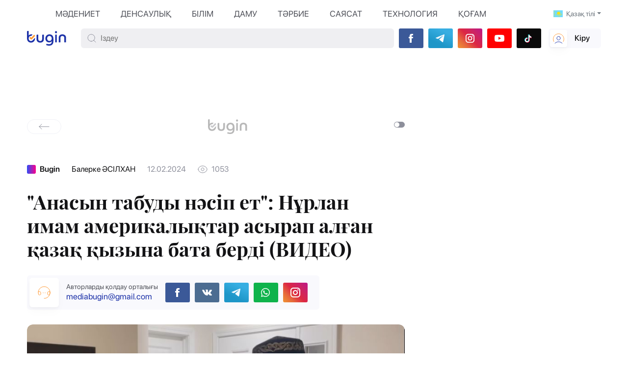

--- FILE ---
content_type: text/html; charset=UTF-8
request_url: https://bugin.kz/35340-anasyn-tabudy-nasip-et-nurlan-imam-amerikalyqtar-asyrap-alghan-qazaq-qyzyna-bata
body_size: 12892
content:
<!DOCTYPE html>
<html lang="en">


<head>
    <meta charset="UTF-8">
    <meta name="viewport" content="width=device-width, initial-scale=1">
    <meta name="csrf-token" content="LFf3VcbLXKtiIVRpEpx3wZljof6gsxeBe7OZbgL0">

    
    <title>&quot;Анасын табуды нәсіп ет&quot;: Нұрлан имам америкалықтар асырап алған қазақ қызына бата берді (ВИДЕО)</title>
    <meta name="description"
          content=""/>
    <meta name="keywords" content=""/>
    <meta property="og:title" content="&quot;Анасын табуды нәсіп ет&quot;: Нұрлан имам америкалықтар асырап алған қазақ қызына бата берді (ВИДЕО)"/>
    <meta property="og:description"
          content=""/>
    <meta property="og:url" content="https://bugin.kz/35340-anasyn-tabudy-nasip-et-nurlan-imam-amerikalyqtar-asyrap-alghan-qazaq-qyzyna-bata"/>
    <meta property="og:image" content="/media/2024/02/12/96469b4d-ff34-4c8f-83c1-e4847b9b8ba1.jpeg"/>
    <meta property="og:image:type" content="image/jpeg"/>
    <meta property="og:image:width" content="600"/>
    <meta property="og:image:height" content="315"/>
    <link rel="image_src" href="https://bugin.kz/media/2024/02/12/96469b4d-ff34-4c8f-83c1-e4847b9b8ba1.jpeg"/>
    <link rel="canonical" href="https://bugin.kz/35340-anasyn-tabudy-nasip-et-nurlan-imam-amerikalyqtar-asyrap-alghan-qazaq-qyzyna-bata"/>

    <meta name="twitter:card" content="summary_large_image">
    <meta property="twitter:site" content="@buginkz">
    <meta name="twitter:url" content="https://bugin.kz/35340-anasyn-tabudy-nasip-et-nurlan-imam-amerikalyqtar-asyrap-alghan-qazaq-qyzyna-bata">
    <meta name="twitter:title" content="&quot;Анасын табуды нәсіп ет&quot;: Нұрлан имам америкалықтар асырап алған қазақ қызына бата берді (ВИДЕО)">
    <meta name="twitter:description"
          content="">
    <meta property="twitter:url" content="https://bugin.kz/35340-anasyn-tabudy-nasip-et-nurlan-imam-amerikalyqtar-asyrap-alghan-qazaq-qyzyna-bata"/>
    <meta name="twitter:image" content="https://bugin.kz/media/2024/02/12/96469b4d-ff34-4c8f-83c1-e4847b9b8ba1.jpeg">

    <meta property="vk:url" content="https://bugin.kz/35340-anasyn-tabudy-nasip-et-nurlan-imam-amerikalyqtar-asyrap-alghan-qazaq-qyzyna-bata">
    <meta property="vk:description"
          content="">


    <link rel="icon" href="/img/favicon.svg">
    <link rel="stylesheet" href="/css/libs.min.css">
    <link rel="stylesheet" href="/css/main.css?v=17">
    <link rel="stylesheet" href="/custom/css/main.css?v=232">

    <link rel="stylesheet" href="/custom/css/icon/flag-icon-css/flag-icon.min.css">

    <script charset="UTF-8" src="//cdn.sendpulse.com/js/push/62d8546aad6027abcdd293d92caa71e8_1.js" async></script>

    <script>window.yaContextCb = window.yaContextCb || []</script>
    <script src="https://yandex.ru/ads/system/context.js" async></script>
</head>

<body >

<i class="ajax-loader" style="display: none"></i>

    <header id="header" class=" ">
    <div class="container">
        <div class="header">
            <div class="header-top-wrapper">
                <div class="header-top mt-2 justify-content-between">




















                    <ul class="nav main-nav">

                        
                            <li class="nav-item">
                                <a class="nav-link link-politics header-rubrics" href="/category/madeniet">МӘДЕНИЕТ</a>
                            </li>

                        
                            <li class="nav-item">
                                <a class="nav-link link-politics header-rubrics" href="/category/densaulyq">ДЕНСАУЛЫҚ</a>
                            </li>

                        
                            <li class="nav-item">
                                <a class="nav-link link-politics header-rubrics" href="/category/bilim">БІЛІМ</a>
                            </li>

                        
                            <li class="nav-item">
                                <a class="nav-link link-politics header-rubrics" href="/category/damu">ДАМУ</a>
                            </li>

                        
                            <li class="nav-item">
                                <a class="nav-link link-politics header-rubrics" href="/category/tarbie">ТӘРБИЕ</a>
                            </li>

                        
                            <li class="nav-item">
                                <a class="nav-link link-politics header-rubrics" href="/category/sayasat">САЯСАТ</a>
                            </li>

                        
                            <li class="nav-item">
                                <a class="nav-link link-politics header-rubrics" href="/category/tekhnologiya">ТЕХНОЛОГИЯ</a>
                            </li>

                        
                            <li class="nav-item">
                                <a class="nav-link link-politics header-rubrics" href="/category/qogham">ҚОҒАМ</a>
                            </li>

                        













                    </ul>





                    <ul class="nav lang">
                        <li class="nav-item dropdown">
                                                                                                <a class="dropdown-toggle text-muted waves-effect waves-dark nav-link" data-toggle="dropdown" aria-haspopup="true" aria-expanded="false"><i class="flag-icon flag-icon-kz mr-1"></i> Қазақ тілі</a>
                                                                                                                                                    <div class="dropdown-menu  dropdown-menu-right animated bounceInDown">
                                                                                                                                                                                <a class="dropdown-item" href="javascript:void(0)" onclick="setLangSite('ru')"><i class="flag-icon flag-icon-ru"></i> Русский язык</a>
                                                                                                </div>
                        </li>
                    </ul>
                </div>
            </div>
            <div class="header-bottom">





                <a class="logo" href="/">
                    <img src="/img/logo.svg">
                </a>





                <div class="search-wrapper">
                    <form method="get" action="/search">
                        <div class="search">
                            <button class="search-btn">
                                <img src="/img/icon/loupe.svg">
                            </button>
                            <input type="text" name="q" value="" placeholder="Іздеу">
                        </div>
                    </form>
                </div>
                <div>
                    <ul class="nav publication-social first-publication-social mt-0">
                        <li class="nav-item">
                            <a class="nav-link p-facebook" target="_blank" href="https://m.facebook.com/buginkz/">
                                <img src="/img/icon/p-fb.svg">
                            </a>
                        </li>
                        <li class="nav-item">
                            <a target="_blank" class="nav-link p-telegram" href="https://t.me/buginkz_kz">
                                <img src="/img/icon/p-telegram.svg">
                            </a>
                        </li>
                        <li class="nav-item">
                            <a target="_blank" class="nav-link p-instagram" href="https://www.instagram.com/buginkz/">
                                <img class="instagram" src="/img/icon/p-instagram.svg">
                            </a>
                        </li>
                        <li class="nav-item">
                            <a target="_blank" class="nav-link p-youtube" href="https://www.youtube.com/@buginmediaentertainment">
                                <img class="youtube" src="/img/icon/youtube.svg">
                            </a>
                        </li>
                        <li class="nav-item">
                            <a target="_blank" class="nav-link p-tiktok" href="https://www.tiktok.com/@bugin_kz">
                                <img class="youtube" src="/img/icon/tiktok.svg">
                            </a>
                        </li>
                        
                    </ul>
                </div>

                




                    <a class="profile auth-login">
                        <img src="/img/icon/profile-icon.svg">
                        <p>Кіру</p>
                    </a>

                    <div class="login">
    <div class="authorize-close-wrapper d-none">
        <a class="authorize-close" href="#">
            <svg width="15" height="15" viewBox="0 0 12 12" fill="none" xmlns="http://www.w3.org/2000/svg">
                <path d="M1 11L11 1M1 1L11 11" stroke="#8D8F9B"/>
            </svg>
        </a>
    </div>
    <div class="authorize-form">
        <span>E-mail</span>
        <input autocomplete="off" type="email" placeholder="" id="login">
    </div>
    <div class="authorize-form">
        <span>Пароль</span>
        <input type="password" placeholder="" id="password">
    </div>
    <div class="pwd-save">
        <label class="pwd-switch">
            <input type="checkbox">
            <span class="slider"></span>
        </label>
        <p>Парольді сақтау</p>
    </div>
    <div class="login-bottom">
        <a class="login-btn" href="javascript:void(0)">Кіру</a>
        <a class="registration-switch" href="javascript:void(0)">Тіркелу</a>
    </div>
</div>
<div class="registration">
    <div class="authorize-close-wrapper d-none">
        <a class="authorize-close" href="#">
            <svg width="15" height="15" viewBox="0 0 12 12" fill="none" xmlns="http://www.w3.org/2000/svg">
                <path d="M1 11L11 1M1 1L11 11" stroke="#8D8F9B"/>
            </svg>
        </a>
    </div>
    <div class="change-user">
        <button class="change-user-btn active" onclick="setCompany(this,0)">Автор</button>
        <button class="change-user-btn" onclick="setCompany(this,1)">Компания</button>
    </div>
    <div class="authorize-form">
        <span>Атыңыз</span>
        <input type="text" id="new_user_name">
    </div>
    <input type="hidden" value="0" id="is_company">
    <div class="authorize-form">
        <span>E-mail</span>
        <input type="email" id="new_login">
    </div>
    <div class="authorize-form">
        <span>Телефон</span>
        <input class="phone-mask" autocomplete="off" type="text" placeholder="" id="new_phone">
    </div>
    <div class="authorize-form">
        <span>Пароль</span>
        <input type="password" id="new_password">
    </div>

    <div class="registration-bottom">
        <a class="registration-btn" href="javascript:void(0)">Тіркелу</a>
        <a class="back-btn" href="#">
            <img src="/img/icon/cursor-left.svg">
            <p>Артқа</p>
        </a>
    </div>
</div>

                
            </div>
        </div>
    </div>
</header>

<section class="collapse-menu">
    <div class="container">
        <div class="header-xs d-lg-none">

            <div class="exchange-rates">
    <div class="usd">
        <img class="currency" src="/img/icon/dollar.svg">
        <p>478.26</p>
        <img class="exchange-cursor" src="/img/icon/cursor-up.svg">
    </div>
    <div class="euro">
        <img class="currency" src="/img/icon/euro.svg">
        <p>478.59</p>
        <img class="exchange-cursor" src="/img/icon/cursor-up.svg">
    </div>
</div>

            <a class="link-call" href="mailto:mediabugin@gmail.com">
                <i class="icon icon-call"></i>
                <span>mediabugin@gmail.com</span>

            </a>
            <ul class="nav lang">
                <li class="nav-item">
                    <a class="nav-link  active " href="javascript:void(0)" onclick="setLangSite('kz')">Қазақ тілі</a>
                </li>
                <li class="nav-item">
                    <a class="nav-link " href="javascript:void(0)" onclick="setLangSite('ru')">Русский язык</a>
                </li>
            </ul>

            <div class="weather">
            <img  style="display: inline-block"  class="weather-item weather_city_1" src="https://yandex.st/weather/v-1/i/icons/22x22/skc_d_+22.png">
        <p  style="display: inline-block"  class="weather-item weather_city_1">+22°</p>
            <img  class="weather-item weather_city_2" src="https://yandex.st/weather/v-1/i/icons/22x22/skc_d_+20.png">
        <p  class="weather-item weather_city_2">+21°</p>
            <img  class="weather-item weather_city_3" src="https://yandex.st/weather/v-1/i/icons/22x22/skc_d_+24.png">
        <p  class="weather-item weather_city_3">+25°</p>
            <img  class="weather-item weather_city_4" src="https://yandex.st/weather/v-1/i/icons/22x22/skc_d_+16.png">
        <p  class="weather-item weather_city_4">+17°</p>
            <img  class="weather-item weather_city_5" src="https://yandex.st/weather/v-1/i/icons/22x22/skc_d_+22.png">
        <p  class="weather-item weather_city_5">+23°</p>
            <img  class="weather-item weather_city_6" src="https://yandex.st/weather/v-1/i/icons/22x22/skc_d_+20.png">
        <p  class="weather-item weather_city_6">+20°</p>
            <img  class="weather-item weather_city_8" src="https://yandex.st/weather/v-1/i/icons/22x22/skc_d_+18.png">
        <p  class="weather-item weather_city_8">+19°</p>
            <img  class="weather-item weather_city_9" src="https://yandex.st/weather/v-1/i/icons/22x22/skc_d_+24.png">
        <p  class="weather-item weather_city_9">+24°</p>
            <img  class="weather-item weather_city_11" src="https://yandex.st/weather/v-1/i/icons/22x22/skc_d_+22.png">
        <p  class="weather-item weather_city_11">+22°</p>
            <img  class="weather-item weather_city_12" src="https://yandex.st/weather/v-1/i/icons/22x22/skc_d_+22.png">
        <p  class="weather-item weather_city_12">+23°</p>
            <img  class="weather-item weather_city_13" src="https://yandex.st/weather/v-1/i/icons/22x22/skc_d_+20.png">
        <p  class="weather-item weather_city_13">+20°</p>
            <img  class="weather-item weather_city_14" src="https://yandex.st/weather/v-1/i/icons/22x22/skc_d_+26.png">
        <p  class="weather-item weather_city_14">+27°</p>
    
    <div class="weather-city">
                                    <a class="dropdown-toggle city_name" data-toggle="dropdown" href="#">Алматы</a>
                                                                                                                                                                                                                                                
        <div class="dropdown-menu">
                            <a class="dropdown-item" href="javascript:void(0)" onclick="changeWeather(this,'1')">Алматы</a>
                            <a class="dropdown-item" href="javascript:void(0)" onclick="changeWeather(this,'2')">Астана</a>
                            <a class="dropdown-item" href="javascript:void(0)" onclick="changeWeather(this,'3')">Ақтау</a>
                            <a class="dropdown-item" href="javascript:void(0)" onclick="changeWeather(this,'4')">Ақтобе</a>
                            <a class="dropdown-item" href="javascript:void(0)" onclick="changeWeather(this,'5')">Атырау</a>
                            <a class="dropdown-item" href="javascript:void(0)" onclick="changeWeather(this,'6')">Қараганды</a>
                            <a class="dropdown-item" href="javascript:void(0)" onclick="changeWeather(this,'8')">Қостанай</a>
                            <a class="dropdown-item" href="javascript:void(0)" onclick="changeWeather(this,'9')">Қызылорда</a>
                            <a class="dropdown-item" href="javascript:void(0)" onclick="changeWeather(this,'11')">Петропавл</a>
                            <a class="dropdown-item" href="javascript:void(0)" onclick="changeWeather(this,'12')">Тараз</a>
                            <a class="dropdown-item" href="javascript:void(0)" onclick="changeWeather(this,'13')">Өскемен</a>
                            <a class="dropdown-item" href="javascript:void(0)" onclick="changeWeather(this,'14')">Шымкент</a>
                    </div>
    </div>
</div>

            <div class="search-wrapper">
                <form method="get" action="/search">
                    <div class="search">
                        <button class="search-btn">
                            <img src="/img/icon/loupe.svg">
                        </button>
                        <input type="text" name="q" value="" placeholder="Іздеу">
                    </div>
                </form>
            </div>

        </div>
        <div class="nav-menu">
            <div class="nav-item">
                <h6 class="nav-item-title">Айдар</h6>
                <ul class="menu-list">





                                            <a class="ticker-item"  href="/category/madeniet" >МӘДЕНИЕТ</a>
                                            <a class="ticker-item"  href="/category/densaulyq" >ДЕНСАУЛЫҚ</a>
                                            <a class="ticker-item"  href="/category/bilim" >БІЛІМ</a>
                                            <a class="ticker-item"  href="/category/damu" >ДАМУ</a>
                                    </ul>
            </div>
            <div class="nav-item">
                <h6 class="nav-item-title">Айдар</h6>
                <ul class="menu-list">
                                            <a class="ticker-item"  href="/category/madeniet" >МӘДЕНИЕТ</a>
                                            <a class="ticker-item"  href="/category/densaulyq" >ДЕНСАУЛЫҚ</a>
                                    </ul>
            </div>
            <div class="nav-item">
                <h6 class="nav-item-title">Беттер</h6>
                <ul class="menu-list">
                                            <li>
                            <a href="/page/biz-turaly">Біз туралы</a>
                        </li>

                                            <li>
                            <a href="/page/zharnama">Жарнама</a>
                        </li>

                                            <li>
                            <a href="/page/media-kit">МЕДИА-КИТ</a>
                        </li>

                                            <li>
                            <a href="/page/eredge">Ереже</a>
                        </li>

                                    </ul>
            </div>
            <div class="nav-item">
                <h6 class="nav-item-title">ПРОФИЛЬ</h6>
                <ul class="menu-list">

                                            <li>
                            <a class="auth-login">Кіру</a>
                        </li>
                        <li>
                            <a class="registration-link">Тіркелу</a>
                        </li>
                    
                </ul>
            </div>
        </div>
        <div class="collapse-menu-bottom">
            <ul class="menu-social">





                <li>
                    <a href="mailto::mediabugin@gmail.com">
                        <i class="icon fa-mail"></i>
                    </a>
                </li>
                <li>
                    <a href="https://www.instagram.com/bugin.media/" target="_blank">
                        <i class="icon fa-insta"></i>
                    </a>
                </li>

            </ul>
            <div class="menu-mobile-app">
                <a target="_blank" class="app-btn app-android" href="https://play.google.com/store/apps/details?id=kz.bgpro.www.buginkz&hl=ru&gl=US">
                    <i class="icon fa-android"></i>
                    <span>Play Market</span>
                </a>
                <a target="_blank" class="app-btn app-apple" href="https://apps.apple.com/us/app/bugin-kz/id1464811237?l=ru">
                    <i class="icon fa-apple"></i>
                    <span>AppStore</span>
                </a>
            </div>
            <a class="help-link help-videoplay-btn">
                    <span class="help-icon">
                        <i class="icon fa-question"></i>
                    </span>
                <p>Видеонұсқаулық</p>
            </a>
        </div>
    </div>
</section>

<div class="container">
    <div class="yandex-banner-header">
    <!--AdFox START-->
    <!--dsail-Minsk-->
    <!--Площадка: TVMDS/mon - Bugin.kz / Desktop / d_100%x120_all_top-->
    <!--Категория: <не задана>-->
    <!--Тип баннера: Перетяжка 100%-->
    <div id="adfox_17061929764853102"></div>
    <script>
        window.yaContextCb.push(()=>{
            Ya.adfoxCode.createAdaptive({
                ownerId: 239538,
                containerId: 'adfox_17061929764853102',
                params: {
                    p1: 'davut',
                    p2: 'y'
                }
            }, ['desktop', 'tablet'], {
                tabletWidth: 767,
                phoneWidth: 500,
                isAutoReloads: false
            })
        })
    </script>
</div>
</div>


    <section id="publication" >

        <div class="container">

            <div class="yandex-banner-header">


















</div>











            <div class="row">
                <div class="col-md-8">
                    <div class="publication-header">
    <a class="return-btn" href="/">
        <img src="/img/icon/cursor-left.svg">
    </a>
    <a class="publication-logo" href="/">
        <svg width="80" height="30" viewBox="0 0 80 30" fill="none" xmlns="http://www.w3.org/2000/svg">
            <g opacity="0.3">
                <path d="M19.512 9.14119C19.512 8.55046 19.6745 8.12314 19.9995 7.85926C20.3244 7.59562 20.7815 7.46356 21.3704 7.46356C21.7362 7.46356 22.0711 7.51109 22.3758 7.60616C22.6803 7.70098 22.8834 7.76958 22.9852 7.81197V16.1362C22.9852 17.571 23.31 18.6631 23.9602 19.4121C24.61 20.1611 25.6055 20.5358 26.9458 20.5358C28.2863 20.5358 29.2816 20.1611 29.9316 19.4121C30.5813 18.6631 30.9065 17.5713 30.9065 16.1362V9.14119C30.9065 8.55046 31.069 8.12314 31.394 7.85926C31.7188 7.59562 32.166 7.46356 32.7346 7.46356C33.1207 7.46356 33.4659 7.51109 33.7704 7.60616C34.0751 7.70098 34.2782 7.76958 34.3798 7.81197V16.9274C34.3798 18.0035 34.202 18.9689 33.8468 19.8235C33.4914 20.6781 32.9836 21.4007 32.3235 21.9914C31.6634 22.5824 30.8764 23.0305 29.9625 23.3366C29.0483 23.6426 28.0432 23.7955 26.9462 23.7955C25.8496 23.7955 24.8442 23.6426 23.9303 23.3366C23.0161 23.0305 22.2343 22.5821 21.5843 21.9914C20.9346 21.4007 20.4266 20.6781 20.061 19.8235C19.6955 18.9689 19.5124 18.0035 19.5124 16.9274L19.512 9.14119ZM39.9887 26.0746C40.07 26.117 40.2476 26.1959 40.5219 26.3121C40.796 26.4282 41.1413 26.5443 41.5575 26.6602C41.974 26.7761 42.4613 26.8763 43.02 26.9609C43.5785 27.0454 44.1829 27.0875 44.8329 27.0875C45.5235 27.0875 46.2039 27.0084 46.8742 26.8501C47.5442 26.6918 48.1435 26.4069 48.6715 25.9955C49.1996 25.5841 49.6312 25.009 49.9663 24.2706C50.3014 23.5318 50.4689 22.5824 50.4689 21.422V21.0422C50.0019 21.6119 49.3265 22.1499 48.443 22.6564C47.5595 23.1628 46.4982 23.4162 45.2593 23.4162C44.1219 23.4162 43.0761 23.2209 42.1214 22.8306C41.1667 22.4403 40.3443 21.8917 39.6538 21.1848C38.9632 20.4779 38.425 19.6287 38.0392 18.6369C37.6531 17.645 37.4602 16.5478 37.4602 15.345C37.4602 14.1423 37.6684 13.0345 38.0847 12.0219C38.5012 11.009 39.075 10.1333 39.8061 9.39479C40.5373 8.6563 41.4158 8.0761 42.4415 7.65393C43.4671 7.23201 44.5893 7.02081 45.8079 7.02081C46.9657 7.02081 48.0369 7.20016 49.022 7.55887C50.0071 7.91757 50.8651 8.46617 51.5965 9.20465C52.3276 9.94314 52.8964 10.882 53.3026 12.0216C53.7089 13.1612 53.912 14.501 53.912 16.0414V20.5992C53.912 22.2661 53.6936 23.6957 53.257 24.888C52.8203 26.0803 52.216 27.0562 51.4441 27.8157C50.6724 28.5755 49.7533 29.1293 48.6871 29.4774C47.6208 29.8256 46.4579 29.9998 45.1987 29.9998C44.366 29.9998 43.6094 29.9523 42.929 29.8575C42.2485 29.7624 41.6443 29.6463 41.1162 29.5093C40.5882 29.3721 40.1514 29.2349 39.8061 29.0979C39.4609 28.9607 39.2071 28.8499 39.0446 28.7657L39.9887 26.0746ZM45.7772 20.3775C46.4678 20.3775 47.0975 20.251 47.6661 19.9977C48.2347 19.7443 48.7222 19.3964 49.1286 18.9532C49.5347 18.5099 49.8548 17.9824 50.0882 17.3706C50.3217 16.7586 50.4385 16.0835 50.4385 15.3448C50.4385 14.6274 50.3217 13.9575 50.0882 13.3352C49.8548 12.7126 49.5347 12.1745 49.1286 11.721C48.7222 11.2675 48.2347 10.9139 47.6661 10.6608C47.0973 10.4077 46.4678 10.281 45.7772 10.281C45.0664 10.281 44.4216 10.4128 43.8426 10.6767C43.2638 10.9406 42.7712 11.3045 42.365 11.7688C41.9587 12.2331 41.6441 12.7711 41.4205 13.3829C41.1971 13.9948 41.0854 14.649 41.0854 15.3453C41.0854 16.8646 41.512 18.0831 42.365 19.001C43.2179 19.9188 44.3556 20.3775 45.7772 20.3775ZM57.3883 9.14119C57.3883 8.55046 57.5508 8.12314 57.8756 7.85926C58.2006 7.59562 58.6576 7.46356 59.2466 7.46356C59.6121 7.46356 59.9472 7.51109 60.252 7.60616C60.5564 7.70098 60.7597 7.76958 60.8614 7.81197V23.3525H57.3883V9.14119ZM59.1249 0.342356C59.714 0.342356 60.2114 0.553316 60.6178 0.975482C61.0241 1.3974 61.2272 1.91439 61.2272 2.5262C61.2272 3.13826 61.0241 3.655 60.6178 4.07716C60.2114 4.49933 59.714 4.71029 59.1249 4.71029C58.5357 4.71029 58.0383 4.49933 57.632 4.07716C57.2258 3.655 57.0225 3.13826 57.0225 2.5262C57.0225 1.91439 57.2258 1.3974 57.632 0.975482C58.0383 0.553316 58.5357 0.342356 59.1249 0.342356ZM64.7038 13.7622C64.7038 12.7072 64.8917 11.7629 65.2674 10.9293C65.6431 10.0958 66.161 9.38891 66.8212 8.8087C67.4813 8.2285 68.2634 7.78526 69.1671 7.47924C70.0709 7.17321 71.0612 7.02032 72.1376 7.02032C73.2142 7.02032 74.2092 7.17321 75.1234 7.47924C76.0373 7.78526 76.8243 8.22826 77.4844 8.8087C78.1445 9.38891 78.6575 10.0958 79.023 10.9293C79.3886 11.7629 79.5714 12.7072 79.5714 13.7622V23.3525H76.0983V14.6801C76.0983 13.2452 75.7632 12.1532 75.0929 11.4042C74.4227 10.6552 73.4375 10.2805 72.1376 10.2805C70.8173 10.2805 69.8272 10.6552 69.1671 11.4042C68.507 12.1532 68.177 13.2452 68.177 14.6801V23.3525H64.7038V13.7622Z" fill="#131315"/>
                <path fill-rule="evenodd" clip-rule="evenodd" d="M0 1.67617C0 1.10699 0.162262 0.685315 0.487255 0.41114C0.812013 0.136965 1.26861 0 1.85704 0C2.22236 0 2.55726 0.0475339 2.86174 0.142111C3.16621 0.237178 3.36904 0.305782 3.47069 0.347681V9.42486C3.97799 8.75008 4.67845 8.17551 5.57135 7.70116C6.46426 7.22656 7.48924 6.98938 8.64606 6.98938C9.62882 6.98938 10.5444 7.14889 11.3934 7.46741L8.72318 10.2462C8.53969 10.2258 8.35149 10.2155 8.15904 10.2155C7.44844 10.2155 6.80435 10.3474 6.22582 10.6107C5.64753 10.8744 5.15532 11.238 4.74943 11.7018C4.34355 12.1656 4.02374 12.714 3.79049 13.3466C3.55724 13.9793 3.44026 14.6538 3.44026 15.3707C3.44026 16.1298 3.55724 16.8256 3.79049 17.458C4.02398 18.0907 4.34874 18.6282 4.76477 19.071C5.18079 19.5137 5.67795 19.8616 6.25648 20.1147C6.83477 20.3679 7.46919 20.4943 8.15927 20.4943C8.84935 20.4943 9.4833 20.3625 10.0618 20.0991C10.5812 19.8624 11.0352 19.5492 11.4236 19.1597L11.4243 19.1589C11.463 19.1202 11.5007 19.0808 11.538 19.0406L16.3551 14.0283C16.4115 14.4615 16.4398 14.9089 16.4398 15.3707C16.4398 16.5725 16.2369 17.6901 15.8308 18.723C15.4249 19.7563 14.8568 20.6418 14.1261 21.3798C13.3953 22.1178 12.5278 22.6975 11.5231 23.1194C10.5184 23.5411 9.4175 23.752 8.22012 23.752C7.02274 23.752 5.92158 23.5624 4.91688 23.1829C3.91219 22.8031 3.04452 22.2339 2.31411 21.4751C1.58322 20.7158 1.01507 19.7673 0.609186 18.6285C0.203298 17.4899 0.000236075 16.1511 0.000236075 14.6119V1.67617H0Z" fill="#131315"/>
                <path d="M15.9342 10.8322C16.2698 10.4836 16.4163 10.1195 16.3745 9.73971C16.3325 9.36018 16.138 8.98971 15.7903 8.62855C15.5625 8.39186 15.3229 8.20516 15.0712 8.0682C14.8196 7.93123 14.6519 7.84425 14.568 7.80676L8.81594 13.7823L8.00912 12.9441C7.67399 12.5956 7.32281 12.4432 6.95749 12.4866C6.59193 12.5302 6.23534 12.7326 5.88794 13.0938C5.66011 13.3304 5.4804 13.5794 5.34833 13.8408C5.21672 14.1023 5.13253 14.2765 5.09668 14.3637L7.37564 16.7313C8.16879 17.5553 9.46263 17.5553 10.256 16.731L10.9551 16.0048L15.934 10.8322H15.9342Z" fill="#4F5159"/>
            </g>
        </svg>
    </a>
    <label class="switch">
        <input autocomplete="off"  type="checkbox" id="publication-checkbox">
        <span class="slider"></span>
    </label>
</div>

                    <div class="publication publication-block" data-id="35340" data-rubric="18" id="news_35340" data-url="https://bugin.kz/35340-anasyn-tabudy-nasip-et-nurlan-imam-amerikalyqtar-asyrap-alghan-qazaq-qyzyna-bata">
    <input type="hidden" class="news-item-hidden" value="35340">
    <div class="publication-intro">
        <div class="publication-category">
            <div class="publication-type"></div>
            <p>Bugin</p>
        </div>
        <div class="publication-author">
            <a href="/profile/10097-balerke-asilkhan">Балерке ӘСІЛХАН</a>
        </div>
        <ul class="nav publication-meta">
            <li class="nav-item">
                <p>12.02.2024</p>
            </li>
            <li class="nav-item">
                <i class="eye"></i>
                <p class="view-count">1052</p>
            </li>




        </ul>
    </div>
    <h1 class="publication-title">&quot;Анасын табуды нәсіп ет&quot;: Нұрлан имам америкалықтар асырап алған қазақ қызына бата берді (ВИДЕО)</h1>
    <div class="publication-introduction">
        <p></p>
    </div>
    

    
    <div class="support-box">
        <div class="support-img">
            <i class="icon icon-support"></i>
        </div>
        <div class="support-caption">
                            <p>Авторларды қолдау орталығы</p>
                <a class="support-call" href="mailto:mediabugin@gmail.com">mediabugin@gmail.com</a>
            
        </div>
        <div class="support-social">
            <ul class="nav publication-social first-publication-social mt-0">
    <li class="nav-item">
        <a class="nav-link p-facebook" target="_blank" href="https://www.facebook.com/sharer.php?u=https://bugin.kz/35340-anasyn-tabudy-nasip-et-nurlan-imam-amerikalyqtar-asyrap-alghan-qazaq-qyzyna-bata">
            <img src="/img/icon/p-fb.svg">
        </a>
    </li>
    <li class="nav-item">
        <a target="_blank" class="nav-link p-vk" href="http://vk.com/share.php?url=https://bugin.kz/35340-anasyn-tabudy-nasip-et-nurlan-imam-amerikalyqtar-asyrap-alghan-qazaq-qyzyna-bata">
            <img src="/img/icon/p-vk.svg">
        </a>
    </li>
    <li class="nav-item">
        <a target="_blank" class="nav-link p-telegram" href="https://t.me/share/url?url=https://bugin.kz/35340-anasyn-tabudy-nasip-et-nurlan-imam-amerikalyqtar-asyrap-alghan-qazaq-qyzyna-bata">
            <img src="/img/icon/p-telegram.svg">
        </a>
    </li>
    
    <li class="nav-item">
        <a target="_blank" class="nav-link p-whatsapp" href="https://api.whatsapp.com/send?text=https://bugin.kz/35340-anasyn-tabudy-nasip-et-nurlan-imam-amerikalyqtar-asyrap-alghan-qazaq-qyzyna-bata">
            <img src="/img/icon/p-whatsapp.svg">
        </a>
    </li>
    <li class="nav-item">
        <a target="_blank" class="nav-link p-instagram" href="#">
            <img src="/img/icon/p-instagram.svg">
        </a>
    </li>
    
</ul>
        </div>
    </div>

    <div class="publication-img">

                    <div>
                <img src="/media/2024/02/12/96469b4d-ff34-4c8f-83c1-e4847b9b8ba1.jpeg">
            </div>
        
        <div class="publication-img-symbol">
            <svg width="80" height="30" viewBox="0 0 80 30" fill="none" xmlns="http://www.w3.org/2000/svg">
                <g opacity="1">
                    <path d="M19.512 9.14119C19.512 8.55046 19.6745 8.12314 19.9995 7.85926C20.3244 7.59562 20.7815 7.46356 21.3704 7.46356C21.7362 7.46356 22.0711 7.51109 22.3758 7.60616C22.6803 7.70098 22.8834 7.76958 22.9852 7.81197V16.1362C22.9852 17.571 23.31 18.6631 23.9602 19.4121C24.61 20.1611 25.6055 20.5358 26.9458 20.5358C28.2863 20.5358 29.2816 20.1611 29.9316 19.4121C30.5813 18.6631 30.9065 17.5713 30.9065 16.1362V9.14119C30.9065 8.55046 31.069 8.12314 31.394 7.85926C31.7188 7.59562 32.166 7.46356 32.7346 7.46356C33.1207 7.46356 33.4659 7.51109 33.7704 7.60616C34.0751 7.70098 34.2782 7.76958 34.3798 7.81197V16.9274C34.3798 18.0035 34.202 18.9689 33.8468 19.8235C33.4914 20.6781 32.9836 21.4007 32.3235 21.9914C31.6634 22.5824 30.8764 23.0305 29.9625 23.3366C29.0483 23.6426 28.0432 23.7955 26.9462 23.7955C25.8496 23.7955 24.8442 23.6426 23.9303 23.3366C23.0161 23.0305 22.2343 22.5821 21.5843 21.9914C20.9346 21.4007 20.4266 20.6781 20.061 19.8235C19.6955 18.9689 19.5124 18.0035 19.5124 16.9274L19.512 9.14119ZM39.9887 26.0746C40.07 26.117 40.2476 26.1959 40.5219 26.3121C40.796 26.4282 41.1413 26.5443 41.5575 26.6602C41.974 26.7761 42.4613 26.8763 43.02 26.9609C43.5785 27.0454 44.1829 27.0875 44.8329 27.0875C45.5235 27.0875 46.2039 27.0084 46.8742 26.8501C47.5442 26.6918 48.1435 26.4069 48.6715 25.9955C49.1996 25.5841 49.6312 25.009 49.9663 24.2706C50.3014 23.5318 50.4689 22.5824 50.4689 21.422V21.0422C50.0019 21.6119 49.3265 22.1499 48.443 22.6564C47.5595 23.1628 46.4982 23.4162 45.2593 23.4162C44.1219 23.4162 43.0761 23.2209 42.1214 22.8306C41.1667 22.4403 40.3443 21.8917 39.6538 21.1848C38.9632 20.4779 38.425 19.6287 38.0392 18.6369C37.6531 17.645 37.4602 16.5478 37.4602 15.345C37.4602 14.1423 37.6684 13.0345 38.0847 12.0219C38.5012 11.009 39.075 10.1333 39.8061 9.39479C40.5373 8.6563 41.4158 8.0761 42.4415 7.65393C43.4671 7.23201 44.5893 7.02081 45.8079 7.02081C46.9657 7.02081 48.0369 7.20016 49.022 7.55887C50.0071 7.91757 50.8651 8.46617 51.5965 9.20465C52.3276 9.94314 52.8964 10.882 53.3026 12.0216C53.7089 13.1612 53.912 14.501 53.912 16.0414V20.5992C53.912 22.2661 53.6936 23.6957 53.257 24.888C52.8203 26.0803 52.216 27.0562 51.4441 27.8157C50.6724 28.5755 49.7533 29.1293 48.6871 29.4774C47.6208 29.8256 46.4579 29.9998 45.1987 29.9998C44.366 29.9998 43.6094 29.9523 42.929 29.8575C42.2485 29.7624 41.6443 29.6463 41.1162 29.5093C40.5882 29.3721 40.1514 29.2349 39.8061 29.0979C39.4609 28.9607 39.2071 28.8499 39.0446 28.7657L39.9887 26.0746ZM45.7772 20.3775C46.4678 20.3775 47.0975 20.251 47.6661 19.9977C48.2347 19.7443 48.7222 19.3964 49.1286 18.9532C49.5347 18.5099 49.8548 17.9824 50.0882 17.3706C50.3217 16.7586 50.4385 16.0835 50.4385 15.3448C50.4385 14.6274 50.3217 13.9575 50.0882 13.3352C49.8548 12.7126 49.5347 12.1745 49.1286 11.721C48.7222 11.2675 48.2347 10.9139 47.6661 10.6608C47.0973 10.4077 46.4678 10.281 45.7772 10.281C45.0664 10.281 44.4216 10.4128 43.8426 10.6767C43.2638 10.9406 42.7712 11.3045 42.365 11.7688C41.9587 12.2331 41.6441 12.7711 41.4205 13.3829C41.1971 13.9948 41.0854 14.649 41.0854 15.3453C41.0854 16.8646 41.512 18.0831 42.365 19.001C43.2179 19.9188 44.3556 20.3775 45.7772 20.3775ZM57.3883 9.14119C57.3883 8.55046 57.5508 8.12314 57.8756 7.85926C58.2006 7.59562 58.6576 7.46356 59.2466 7.46356C59.6121 7.46356 59.9472 7.51109 60.252 7.60616C60.5564 7.70098 60.7597 7.76958 60.8614 7.81197V23.3525H57.3883V9.14119ZM59.1249 0.342356C59.714 0.342356 60.2114 0.553316 60.6178 0.975482C61.0241 1.3974 61.2272 1.91439 61.2272 2.5262C61.2272 3.13826 61.0241 3.655 60.6178 4.07716C60.2114 4.49933 59.714 4.71029 59.1249 4.71029C58.5357 4.71029 58.0383 4.49933 57.632 4.07716C57.2258 3.655 57.0225 3.13826 57.0225 2.5262C57.0225 1.91439 57.2258 1.3974 57.632 0.975482C58.0383 0.553316 58.5357 0.342356 59.1249 0.342356ZM64.7038 13.7622C64.7038 12.7072 64.8917 11.7629 65.2674 10.9293C65.6431 10.0958 66.161 9.38891 66.8212 8.8087C67.4813 8.2285 68.2634 7.78526 69.1671 7.47924C70.0709 7.17321 71.0612 7.02032 72.1376 7.02032C73.2142 7.02032 74.2092 7.17321 75.1234 7.47924C76.0373 7.78526 76.8243 8.22826 77.4844 8.8087C78.1445 9.38891 78.6575 10.0958 79.023 10.9293C79.3886 11.7629 79.5714 12.7072 79.5714 13.7622V23.3525H76.0983V14.6801C76.0983 13.2452 75.7632 12.1532 75.0929 11.4042C74.4227 10.6552 73.4375 10.2805 72.1376 10.2805C70.8173 10.2805 69.8272 10.6552 69.1671 11.4042C68.507 12.1532 68.177 13.2452 68.177 14.6801V23.3525H64.7038V13.7622Z" fill="#131315"/>
                    <path fill-rule="evenodd" clip-rule="evenodd" d="M0 1.67617C0 1.10699 0.162262 0.685315 0.487255 0.41114C0.812013 0.136965 1.26861 0 1.85704 0C2.22236 0 2.55726 0.0475339 2.86174 0.142111C3.16621 0.237178 3.36904 0.305782 3.47069 0.347681V9.42486C3.97799 8.75008 4.67845 8.17551 5.57135 7.70116C6.46426 7.22656 7.48924 6.98938 8.64606 6.98938C9.62882 6.98938 10.5444 7.14889 11.3934 7.46741L8.72318 10.2462C8.53969 10.2258 8.35149 10.2155 8.15904 10.2155C7.44844 10.2155 6.80435 10.3474 6.22582 10.6107C5.64753 10.8744 5.15532 11.238 4.74943 11.7018C4.34355 12.1656 4.02374 12.714 3.79049 13.3466C3.55724 13.9793 3.44026 14.6538 3.44026 15.3707C3.44026 16.1298 3.55724 16.8256 3.79049 17.458C4.02398 18.0907 4.34874 18.6282 4.76477 19.071C5.18079 19.5137 5.67795 19.8616 6.25648 20.1147C6.83477 20.3679 7.46919 20.4943 8.15927 20.4943C8.84935 20.4943 9.4833 20.3625 10.0618 20.0991C10.5812 19.8624 11.0352 19.5492 11.4236 19.1597L11.4243 19.1589C11.463 19.1202 11.5007 19.0808 11.538 19.0406L16.3551 14.0283C16.4115 14.4615 16.4398 14.9089 16.4398 15.3707C16.4398 16.5725 16.2369 17.6901 15.8308 18.723C15.4249 19.7563 14.8568 20.6418 14.1261 21.3798C13.3953 22.1178 12.5278 22.6975 11.5231 23.1194C10.5184 23.5411 9.4175 23.752 8.22012 23.752C7.02274 23.752 5.92158 23.5624 4.91688 23.1829C3.91219 22.8031 3.04452 22.2339 2.31411 21.4751C1.58322 20.7158 1.01507 19.7673 0.609186 18.6285C0.203298 17.4899 0.000236075 16.1511 0.000236075 14.6119V1.67617H0Z" fill="#131315"/>
                    <path d="M15.9342 10.8322C16.2698 10.4836 16.4163 10.1195 16.3745 9.73971C16.3325 9.36018 16.138 8.98971 15.7903 8.62855C15.5625 8.39186 15.3229 8.20516 15.0712 8.0682C14.8196 7.93123 14.6519 7.84425 14.568 7.80676L8.81594 13.7823L8.00912 12.9441C7.67399 12.5956 7.32281 12.4432 6.95749 12.4866C6.59193 12.5302 6.23534 12.7326 5.88794 13.0938C5.66011 13.3304 5.4804 13.5794 5.34833 13.8408C5.21672 14.1023 5.13253 14.2765 5.09668 14.3637L7.37564 16.7313C8.16879 17.5553 9.46263 17.5553 10.256 16.731L10.9551 16.0048L15.934 10.8322H15.9342Z" fill="#4F5159"/>
                </g>
            </svg>
        </div>
    </div>

            <div class="news-image-desc">
            <p>Фото: видеодан скриншот</p>
        </div>
    
    <div class="publication-text">

        <p style="text-align:justify"><strong><span style="color:#131313">Нұрлан имам АҚШ-тағы сапарында Чикаго қаласындағы қазақтармен кездесті. Бұл туралы Bugin.kz тілшісі хабарлайды. </span></strong></p>

<p style="text-align:justify"><span style="color:#131313">1999 жылы Алматы қаласында бір оқиға болған. Сол оқиғаныңң ізі бүгінгі күнге жетіп отыр&raquo;,-деп сһз бастаған Нұрлан имам.</span></p>

<p style="text-align:justify"><span style="color:#131313">Ол шетелдіктер асырап алған, анасын іздеп жүрген Әнелге:</span></p><!--AdFox START-->
<!--dsail-Minsk-->
<!--Площадка: TVMDS/mon - Bugin.kz / Mobile / m_article_middle-->
<!--Категория: <не задана>-->
<!--Тип баннера: 300*250_mobile-->
<div id="adfox_170619271920426663"></div>
<script>
    window.yaContextCb.push(()=>{
        Ya.adfoxCode.createAdaptive({
            ownerId: 239538,
            containerId: 'adfox_170619271920426663',
            params: {
                p1: 'dawme',
                p2: 'fixp'
            }
        }, ['phone'], {
            tabletWidth: 767,
            phoneWidth: 500,
            isAutoReloads: false
        })
    })
</script>
</p>

<blockquote>
<p style="text-align:justify"><span style="color:#131313">&quot;Я, Раббым Алла, Әнел қарындасымыздың жүрегіне тыныштық бер! Әкеге, анаға, туысқа деген махаббаты жүрегіне өзің салғансың. Әнелге туыстарын табуды нәсіп ет. Я, Раббым Алла, осы қарындасымыз өзінің дүниеге келтірген анасын тауып, соның құшағын, соның мейірімін көруді нәсіп ет. Осы қызымның келешегі бақытты болсын&quot;,-деді ол. </span></p>
</blockquote>

<p style="text-align:justify"><span style="color:#131313">Оқиғаны <a href="https://t.me/buginkz_kz/5348">осы сілтемеден </a>көре аласыздар.&nbsp;</span></p>

    </div>



    <div class="publication-share" id="new-operator">
        <div class="share-author">
            <img src="/img/avatar.jpg?width=100&height=100">
            <p>Балерке ӘСІЛХАН</p>
            <div class="share-author-numeric">
                <p>+ 236868 b.</p>
            </div>
        </div>
        
    </div>


    <!--AdFox START-->
<!--dsail-Minsk-->
<!--Площадка: TVMDS/mon - Bugin.kz / Desktop / d_100%x250_article_end-->
<!--Категория: <не задана>-->
<!--Тип баннера: Перетяжка 100%-->
<div id="adfox_170625659396291266"></div>
<script>
    window.yaContextCb.push(()=>{
        Ya.adfoxCode.createAdaptive({
            ownerId: 239538,
            containerId: 'adfox_170625659396291266',
            params: {
                p1: 'ctjfu',
                p2: 'y'
            }
        }, ['desktop', 'tablet'], {
            tabletWidth: 767,
            phoneWidth: 500,
            isAutoReloads: false
        })
    })
</script>
    <!--AdFox START-->
<!--dsail-Minsk-->
<!--Площадка: TVMDS/mon - Bugin.kz / Mobile / m_article_end_прямые-->
<!--Категория: <не задана>-->
<!--Тип баннера: 640*1000-->
<div id="adfox_17061928264779458"></div>
<script>
    window.yaContextCb.push(()=>{
        Ya.adfoxCode.createAdaptive({
            ownerId: 239538,
            containerId: 'adfox_17061928264779458',
            params: {
                p1: 'dawmf',
                p2: 'fork'
            }
        }, ['phone'], {
            tabletWidth: 767,
            phoneWidth: 500,
            isAutoReloads: false
        })
    })
</script>

    <div data-smi-widget-id="69"></div>
    <ul class="nav publication-hash">

                                    <li class="nav-item">
                    <a class="nav-link" href="/search?q=Нұрлан"># Нұрлан</a>
                </li>
                                                <li class="nav-item">
                    <a class="nav-link" href="/search?q= имам">#  имам</a>
                </li>
                                                <li class="nav-item">
                    <a class="nav-link" href="/search?q= америкалықтар">#  америкалықтар</a>
                </li>
                                                <li class="nav-item">
                    <a class="nav-link" href="/search?q= асырап">#  асырап</a>
                </li>
                                                <li class="nav-item">
                    <a class="nav-link" href="/search?q= алған">#  алған</a>
                </li>
                                                <li class="nav-item">
                    <a class="nav-link" href="/search?q= қазақ">#  қазақ</a>
                </li>
                                                <li class="nav-item">
                    <a class="nav-link" href="/search?q= қызына">#  қызына</a>
                </li>
                                                <li class="nav-item">
                    <a class="nav-link" href="/search?q= бата">#  бата</a>
                </li>
                                                <li class="nav-item">
                    <a class="nav-link" href="/search?q= берді">#  берді</a>
                </li>
                                        
    </ul>

    <div class="news-banner">
        <a href="https://www.ordagen.com" target="_blank">
            <img src="/img/ordagen.png" class="banner-desktop" style="margin-top: 15px">
        </a>
        <a href="https://www.ordagen.com" target="_blank">
            <img src="/img/ordagen.png" class="banner-mobile" style="margin-top: 10px">
        </a>
    </div>

    <ul class="nav publication-social shareBlock">
    <li class="nav-item">
        <a class="nav-link p-facebook" target="_blank" href="https://www.facebook.com/sharer.php?u=https://bugin.kz/35340-anasyn-tabudy-nasip-et-nurlan-imam-amerikalyqtar-asyrap-alghan-qazaq-qyzyna-bata">
            <img src="/img/icon/p-fb.svg">
            <span>|</span>
            <p>Facebook</p>
        </a>
    </li>
    <li class="nav-item">
        <a target="_blank" class="nav-link p-vk" href="http://vk.com/share.php?url=https://bugin.kz/35340-anasyn-tabudy-nasip-et-nurlan-imam-amerikalyqtar-asyrap-alghan-qazaq-qyzyna-bata">
            <img src="/img/icon/p-vk.svg">
            <span>|</span>
            <p>VK</p>
        </a>
    </li>
    <li class="nav-item">
        <a target="_blank" class="nav-link p-telegram" href="tg://msg?text=https://bugin.kz/35340-anasyn-tabudy-nasip-et-nurlan-imam-amerikalyqtar-asyrap-alghan-qazaq-qyzyna-bata">
            <img src="/img/icon/p-telegram.svg">
            <span>|</span>
            <p>Telegram</p>
        </a>
    </li>
    <li class="nav-item">
        <a target="_blank" class="nav-link p-twitter" href="https://twitter.com/share?url=https://bugin.kz/35340-anasyn-tabudy-nasip-et-nurlan-imam-amerikalyqtar-asyrap-alghan-qazaq-qyzyna-bata&text=">
            <img src="/img/icon/p-twitter.svg">
            <span>|</span>
            <p>Twitter</p>
        </a>
    </li>
    <li class="nav-item">
        <a target="_blank" class="nav-link p-whatsapp" href="https://api.whatsapp.com/send?text=https://bugin.kz/35340-anasyn-tabudy-nasip-et-nurlan-imam-amerikalyqtar-asyrap-alghan-qazaq-qyzyna-bata">
            <img src="/img/icon/p-whatsapp.svg">
            <span>|</span>
            <p>Whatsapp</p>
        </a>
    </li>
    
</ul>

    <div class="publication-block" data-url="https://bugin.kz/35340-anasyn-tabudy-nasip-et-nurlan-imam-amerikalyqtar-asyrap-alghan-qazaq-qyzyna-bata" id="first_news" style="height: 10px"></div>
</div>

                    <div id="next_news"></div>
                </div>
                <div class="col-md-4">

                    <div class="mt-4"
    style="position: -webkit-sticky; position: sticky; top: 150px; z-index: 99; width: 300px; height: 600px;">
    <!--AdFox START-->
    <!--dsail-Minsk-->
    <!--Площадка: TVMDS/mon - Bugin.kz / Desktop / sidebar_300x600-->
    <!--Категория: <не задана>-->
    <!--Тип баннера: 300*600-->
    <div id="adfox_170625635564511059"></div>
    <script>
        window.yaContextCb.push(()=>{
            Ya.adfoxCode.createAdaptive({
                ownerId: 239538,
                containerId: 'adfox_170625635564511059',
                onRender: function() {
                    setTimeout(function() {
                        window.Ya.adfoxCode.reload('adfox_170625635564511059', {onlyIfWasVisible: true});
                    }, 10000)
                },
                params: {
                    p1: 'ctjft',
                    p2: 'fmoq'
                }
            }, ['desktop', 'tablet'], {
                tabletWidth: 767,
                phoneWidth: 500,
                isAutoReloads: false
            })
        })
    </script>
</div>





                </div>
            </div>

            

        </div>
    </section>


    <div class="mb-4">
    <!--AdFox START-->
<!--dsail-Minsk-->
<!--Площадка: TVMDS/mon - Bugin.kz / Desktop / d_100%x250_all_bottom-->
<!--Категория: <не задана>-->
<!--Тип баннера: Перетяжка 100%-->
<div id="adfox_170619320147856876"></div>
<script>
    window.yaContextCb.push(()=>{
        Ya.adfoxCode.createAdaptive({
            ownerId: 239538,
            containerId: 'adfox_170619320147856876',
            params: {
                p1: 'davux',
                p2: 'y'
            }
        }, ['desktop', 'tablet'], {
            tabletWidth: 767,
            phoneWidth: 500,
            isAutoReloads: false
        })
    })
</script></div>


<footer id="footer" class="">
    <div class="container">
        <div class="footer">
            <div class="footer-top">
                <ul class="nav footer-nav">

                    
                        <li class="nav-item">
                            <a class="nav-link" href="/category/madeniet">МӘДЕНИЕТ</a>
                        </li>

                    
                        <li class="nav-item">
                            <a class="nav-link" href="/category/densaulyq">ДЕНСАУЛЫҚ</a>
                        </li>

                    
                        <li class="nav-item">
                            <a class="nav-link" href="/category/bilim">БІЛІМ</a>
                        </li>

                    
                        <li class="nav-item">
                            <a class="nav-link" href="/category/damu">ДАМУ</a>
                        </li>

                    
                        <li class="nav-item">
                            <a class="nav-link" href="/category/tarbie">ТӘРБИЕ</a>
                        </li>

                    
                        <li class="nav-item">
                            <a class="nav-link" href="/category/sayasat">САЯСАТ</a>
                        </li>

                    
                        <li class="nav-item">
                            <a class="nav-link" href="/category/tekhnologiya">ТЕХНОЛОГИЯ</a>
                        </li>

                    
                        <li class="nav-item">
                            <a class="nav-link" href="/category/qogham">ҚОҒАМ</a>
                        </li>

                    
                </ul>
            </div>
            <div class="footer-main">
                <a class="footer-logo" href="#">
                    <img src="/img/footer-logo.svg">
                </a>
                <span class="footer-span">|</span>
                <div class="copyright">
                    <p><a href="https://buginholding.com/" target="_blank"><span>© by Bugin Holding 2013-2023</span></a> — Материалды көшіріп басқанда Bugin.kz сайтына гиперсілтеме міндетті түрде қойылуы тиіс. Авторлық құқықты сақтаңыз!</p>
                </div>
            </div>
        </div>
    </div>
</footer>

<section id="after-footer">
    <div class="container">
        <div class="after-footer">
            <ul class="nav after-footer-nav">

                
                    <li class="nav-item">
                                                    <a class="nav-link" href="/page/biz-turaly">Біз туралы</a>
                                            </li>

                
                    <li class="nav-item">
                                                    <a class="nav-link" target="_blank" href="/file/bugin-price.pdf">Жарнама</a>
                                            </li>

                
                    <li class="nav-item">
                        
                                            </li>

                
                    <li class="nav-item">
                                                    <a class="nav-link" href="/page/eredge">Ереже</a>
                                            </li>

                
            </ul>
            <div class="mobile-app">
                <p>Қосымшаны жүктеп алыңыз</p>
                <img src="/img/icon/cursor-right.svg">
                <a class="app-icon apple" target="_blank" href="https://apps.apple.com/us/app/bugin-kz/id1464811237?l=ru">
                    <img src="/img/icon/apple.svg">
                </a>
                <a class="app-icon" target="_blank" href="https://play.google.com/store/apps/details?id=kz.bgpro.www.buginkz&hl=ru&gl=US">
                    <img src="/img/icon/android.svg">
                </a>
                <!--LiveInternet counter--><a href="https://www.liveinternet.ru/click"
                                              target="_blank"><img id="licnt2220" width="88" height="31" style="border:0; width: 88px; height: 31px; margin-left: 10px"
                                                                   title="LiveInternet: показано число просмотров за 24 часа, посетителей за 24 часа и за сегодня"
                                                                   src="[data-uri]"
                                                                   alt=""/></a><script>(function(d,s){d.getElementById("licnt2220").src=
                        "https://counter.yadro.ru/hit?t12.6;r"+escape(d.referrer)+
                        ((typeof(s)=="undefined")?"":";s"+s.width+"*"+s.height+"*"+
                            (s.colorDepth?s.colorDepth:s.pixelDepth))+";u"+escape(d.URL)+
                        ";h"+escape(d.title.substring(0,150))+";"+Math.random()})
                    (document,screen)</script><!--/LiveInternet-->
            </div>
        </div>
    </div>
</section>



<div class="modal" id="videohelp_modal">
    <div class="modal-content">
        <button class="videohelp-modal-close">
            <svg width="24" height="24" viewBox="0 0 12 12" fill="none" xmlns="http://www.w3.org/2000/svg">
                <path d="M1 11L11 1M1 1L11 11" stroke="white"/>
            </svg>
        </button>
        <iframe id="video_iframe" width="100%" height="100%" src="https://www.youtube.com/embed/Up3Wj4quLto" frameborder="0" allow="accelerometer; autoplay; clipboard-write; encrypted-media; gyroscope; picture-in-picture" allowfullscreen></iframe>
    </div>
</div>


<script src="/js/libs.min.js?v=2"></script>
<script src="/js/script.js?v=4"></script>
<script src="/custom/js/custom.js?v=132"></script>


<script>
    
    
    setTimeout(function (){
        $('.videohelp').addClass('open');
    }, 1000);

</script>

<script>

    var date = new Date();
    date.setTime(date.getTime()+(60*24*60*60*1000));
    var expires = date.toGMTString();

    function eraseCookie(name) {
        document.cookie = name+'=; Max-Age=-99999999;';
    }

            document.cookie = "show_instruction_1=1; expires=" + expires;
    
</script>


    <script>

        $(document).ready(function () {
            addViewCount('35340');
        });


    </script>
    <script src="https://smi24.kz/js/widget.js?id=8b1ab13db2cba3fc152a" async=""></script>
    <script src="/custom/js/jquery.waypoints.js"></script>
    <script src="/custom/js/news-detail.js?v=1"></script>


<script charset="UTF-8" src="//cdn.sendpulse.com/js/push/e29d35ae29bf33bc9c94f4106a7cf24d_0.js" async></script>
<script async src="https://www.googletagmanager.com/gtag/js?id=UA-126020242-1"></script>
<script>
    window.dataLayer = window.dataLayer || [];
    function gtag(){dataLayer.push(arguments);}
    gtag('js', new Date());

    gtag('config', 'UA-126020242-1');
</script>

<script type="text/javascript" >
    (function (d, w, c) {
        (w[c] = w[c] || []).push(function() {
            try {
                w.yaCounter50397652 = new Ya.Metrika2({
                    id:50397652,
                    clickmap:true,
                    trackLinks:true,
                    accurateTrackBounce:true,
                    webvisor:true
                });
            } catch(e) { }
        });

        var n = d.getElementsByTagName("script")[0],
            s = d.createElement("script"),
            f = function () { n.parentNode.insertBefore(s, n); };
        s.type = "text/javascript";
        s.async = true;
        s.src = "https://mc.yandex.ru/metrika/tag.js";

        if (w.opera == "[object Opera]") {
            d.addEventListener("DOMContentLoaded", f, false);
        } else { f(); }
    })(document, window, "yandex_metrika_callbacks2");
</script>
<noscript><div><img src="https://mc.yandex.ru/watch/50397652" style="position:absolute; left:-9999px;" alt="" /></div></noscript>

<!-- Facebook Pixel Code -->
<script>
    !function(f,b,e,v,n,t,s)
    {if(f.fbq)return;n=f.fbq=function(){n.callMethod?
        n.callMethod.apply(n,arguments):n.queue.push(arguments)};
        if(!f._fbq)f._fbq=n;n.push=n;n.loaded=!0;n.version='2.0';
        n.queue=[];t=b.createElement(e);t.async=!0;
        t.src=v;s=b.getElementsByTagName(e)[0];
        s.parentNode.insertBefore(t,s)}(window, document,'script',
        'https://connect.facebook.net/en_US/fbevents.js');
    fbq('init', '1234881950246132');
    fbq('track', 'PageView');
</script>
<noscript><img height="1" width="1" style="display:none"
               src="https://www.facebook.com/tr?id=1234881950246132&ev=PageView&noscript=1"
    /></noscript>
<!-- End Facebook Pixel Code -->



















<!--AdFox START-->
<!--dsail-Minsk-->
<!--Площадка: TVMDS/mon - Bugin.kz / Mobile / fullscreen-->
<!--Категория: <не задана>-->
<!--Тип баннера: Fullscreen_mobile-->
<div id="adfox_17061925345945530"></div>
<script>
    window.yaContextCb.push(()=>{
        Ya.adfoxCode.createAdaptive({
            ownerId: 239538,
            type: 'fullscreen',
            containerId: 'adfox_17061925345945530',
            params: {
                p1: 'ctjfq',
                p2: 'fixs'
            }
        }, ['phone'], {
            tabletWidth: 767,
            phoneWidth: 500,
            isAutoReloads: false
        })
    })
</script><!--AdFox START-->
<!--dsail-Minsk-->
<!--Площадка: TVMDS/mon - Bugin.kz / Mobile / m_overlay-->
<!--Категория: <не задана>-->
<!--Тип баннера: Перетяжка 100%-->
<div id="adfox_170619243623871719"></div>
<script>
    window.yaContextCb.push(()=>{
        Ya.adfoxCode.createAdaptive({
            ownerId: 239538,
            type: 'floorAd',
            platform: 'touch',
            containerId: 'adfox_170619243623871719',
            params: {
                p1: 'dawlx',
                p2: 'y'
            }
        }, ['phone'], {
            tabletWidth: 767,
            phoneWidth: 500,
            isAutoReloads: false
        })
    })
</script><!--AdFox START-->
<!--dsail-Minsk-->
<!--Площадка: TVMDS/mon - Bugin.kz / Desktop / d_overlay-->
<!--Категория: <не задана>-->
<!--Тип баннера: Перетяжка 100%-->
<div id="adfox_170619333797186823"></div>
<script>
    window.yaContextCb.push(()=>{
        Ya.adfoxCode.createAdaptive({
            ownerId: 239538,
            type: 'floorAd',
            platform: 'desktop',
            containerId: 'adfox_170619333797186823',
            params: {
                p1: 'davuu',
                p2: 'y'
            }
        }, ['desktop', 'tablet'], {
            tabletWidth: 767,
            phoneWidth: 500,
            isAutoReloads: false
        })
    })
</script>
</body>
</html>


--- FILE ---
content_type: image/svg+xml
request_url: https://bugin.kz/img/logo.svg
body_size: 3028
content:
<svg width="80" height="30" viewBox="0 0 80 30" fill="none" xmlns="http://www.w3.org/2000/svg">
<path d="M19.5119 9.14119C19.5119 8.55045 19.6744 8.12314 19.9994 7.85926C20.3244 7.59562 20.7814 7.46355 21.3703 7.46355C21.7361 7.46355 22.071 7.51109 22.3757 7.60615C22.6802 7.70098 22.8833 7.76958 22.9852 7.81197V16.1362C22.9852 17.571 23.3099 18.6631 23.9601 19.4121C24.6099 20.1611 25.6054 20.5358 26.9457 20.5358C28.2862 20.5358 29.2815 20.1611 29.9315 19.4121C30.5812 18.6631 30.9065 17.5713 30.9065 16.1362V9.14119C30.9065 8.55045 31.069 8.12314 31.394 7.85926C31.7187 7.59562 32.1659 7.46355 32.7345 7.46355C33.1206 7.46355 33.4659 7.51109 33.7703 7.60615C34.075 7.70098 34.2781 7.76958 34.3798 7.81197V16.9274C34.3798 18.0035 34.2019 18.9689 33.8467 19.8235C33.4913 20.6781 32.9836 21.4007 32.3234 21.9914C31.6633 22.5824 30.8763 23.0305 29.9624 23.3365C29.0483 23.6426 28.0431 23.7955 26.9462 23.7955C25.8495 23.7955 24.8441 23.6426 23.9302 23.3365C23.0161 23.0305 22.2342 22.5821 21.5843 21.9914C20.9345 21.4007 20.4265 20.6781 20.0609 19.8235C19.6954 18.9689 19.5124 18.0035 19.5124 16.9274L19.5119 9.14119ZM39.9886 26.0746C40.07 26.117 40.2476 26.1959 40.5218 26.312C40.7959 26.4282 41.1412 26.5443 41.5574 26.6602C41.9739 26.7761 42.4612 26.8763 43.0199 26.9609C43.5784 27.0454 44.1829 27.0875 44.8328 27.0875C45.5234 27.0875 46.2038 27.0084 46.8741 26.8501C47.5441 26.6918 48.1434 26.4069 48.6715 25.9955C49.1995 25.5841 49.6311 25.009 49.9662 24.2706C50.3014 23.5318 50.4688 22.5824 50.4688 21.422V21.0422C50.0018 21.6119 49.3264 22.1499 48.4429 22.6564C47.5594 23.1628 46.4981 23.4162 45.2593 23.4162C44.1218 23.4162 43.076 23.2209 42.1213 22.8306C41.1666 22.4403 40.3443 21.8917 39.6537 21.1848C38.9632 20.4779 38.425 19.6287 38.0391 18.6369C37.653 17.645 37.4601 16.5478 37.4601 15.345C37.4601 14.1423 37.6684 13.0345 38.0846 12.0219C38.5011 11.009 39.0749 10.1333 39.8061 9.39479C40.5372 8.6563 41.4157 8.0761 42.4414 7.65393C43.4671 7.23201 44.5892 7.02081 45.8078 7.02081C46.9656 7.02081 48.0368 7.20016 49.0219 7.55887C50.007 7.91757 50.865 8.46617 51.5964 9.20465C52.3275 9.94314 52.8964 10.882 53.3025 12.0216C53.7089 13.1612 53.9119 14.501 53.9119 16.0414V20.5992C53.9119 22.2661 53.6935 23.6957 53.257 24.888C52.8202 26.0803 52.216 27.0562 51.444 27.8157C50.6724 28.5755 49.7533 29.1293 48.687 29.4774C47.6208 29.8256 46.4578 29.9998 45.1986 29.9998C44.3659 29.9998 43.6093 29.9523 42.9289 29.8575C42.2485 29.7624 41.6442 29.6463 41.1162 29.5093C40.5881 29.3721 40.1513 29.2349 39.8061 29.0979C39.4608 28.9607 39.207 28.8499 39.0445 28.7657L39.9886 26.0746ZM45.7772 20.3775C46.4677 20.3775 47.0974 20.251 47.666 19.9977C48.2347 19.7443 48.7222 19.3964 49.1285 18.9532C49.5346 18.5099 49.8547 17.9824 50.0882 17.3706C50.3217 16.7586 50.4384 16.0835 50.4384 15.3448C50.4384 14.6274 50.3217 13.9575 50.0882 13.3352C49.8547 12.7126 49.5346 12.1745 49.1285 11.721C48.7222 11.2675 48.2347 10.9139 47.666 10.6608C47.0972 10.4077 46.4677 10.281 45.7772 10.281C45.0663 10.281 44.4215 10.4128 43.8425 10.6767C43.2638 10.9406 42.7711 11.3045 42.365 11.7688C41.9586 12.2331 41.644 12.7711 41.4204 13.3829C41.1971 13.9948 41.0853 14.6489 41.0853 15.3453C41.0853 16.8646 41.5119 18.0831 42.365 19.001C43.2178 19.9188 44.3555 20.3775 45.7772 20.3775ZM57.3883 9.14119C57.3883 8.55045 57.5508 8.12314 57.8755 7.85926C58.2005 7.59562 58.6576 7.46355 59.2465 7.46355C59.612 7.46355 59.9472 7.51109 60.2519 7.60615C60.5564 7.70098 60.7597 7.76958 60.8613 7.81197V23.3525H57.3883V9.14119ZM59.1248 0.342354C59.7139 0.342354 60.2113 0.553314 60.6177 0.97548C61.024 1.3974 61.2271 1.91439 61.2271 2.5262C61.2271 3.13825 61.024 3.655 60.6177 4.07716C60.2113 4.49933 59.7139 4.71029 59.1248 4.71029C58.5356 4.71029 58.0382 4.49933 57.6319 4.07716C57.2258 3.655 57.0225 3.13825 57.0225 2.5262C57.0225 1.91439 57.2258 1.3974 57.6319 0.97548C58.0382 0.553314 58.5356 0.342354 59.1248 0.342354ZM64.7037 13.7622C64.7037 12.7072 64.8916 11.7629 65.2673 10.9293C65.643 10.0958 66.161 9.3889 66.8211 8.8087C67.4812 8.2285 68.2633 7.78526 69.167 7.47924C70.0708 7.17321 71.0611 7.02032 72.1375 7.02032C73.2141 7.02032 74.2092 7.17321 75.1233 7.47924C76.0372 7.78526 76.8242 8.22825 77.4843 8.8087C78.1445 9.3889 78.6574 10.0958 79.023 10.9293C79.3885 11.7629 79.5713 12.7072 79.5713 13.7622V23.3525H76.0983V14.6801C76.0983 13.2452 75.7631 12.1532 75.0929 11.4042C74.4226 10.6552 73.4375 10.2805 72.1375 10.2805C70.8172 10.2805 69.8272 10.6552 69.167 11.4042C68.5069 12.1532 68.177 13.2452 68.177 14.6801V23.3525H64.7037V13.7622Z" fill="#1D32A8"/>
<path fill-rule="evenodd" clip-rule="evenodd" d="M0 1.67617C0 1.10699 0.162262 0.685315 0.487255 0.41114C0.812013 0.136965 1.26861 0 1.85704 0C2.22236 0 2.55726 0.0475339 2.86174 0.142111C3.16621 0.237178 3.36904 0.305782 3.47069 0.347681V9.42486C3.97799 8.75008 4.67845 8.17551 5.57135 7.70116C6.46426 7.22656 7.48924 6.98938 8.64606 6.98938C9.62882 6.98938 10.5444 7.14889 11.3934 7.46741L8.72318 10.2462C8.53969 10.2258 8.35149 10.2155 8.15904 10.2155C7.44844 10.2155 6.80435 10.3474 6.22582 10.6107C5.64753 10.8744 5.15532 11.238 4.74943 11.7018C4.34355 12.1656 4.02374 12.714 3.79049 13.3466C3.55724 13.9793 3.44026 14.6538 3.44026 15.3707C3.44026 16.1298 3.55724 16.8256 3.79049 17.458C4.02398 18.0907 4.34874 18.6282 4.76477 19.071C5.18079 19.5137 5.67795 19.8616 6.25648 20.1147C6.83477 20.3679 7.46919 20.4943 8.15927 20.4943C8.84935 20.4943 9.4833 20.3625 10.0618 20.0991C10.5812 19.8624 11.0352 19.5492 11.4236 19.1597L11.4243 19.1589C11.463 19.1202 11.5007 19.0808 11.538 19.0406L16.3551 14.0283C16.4115 14.4615 16.4398 14.9089 16.4398 15.3707C16.4398 16.5725 16.2369 17.6901 15.8308 18.723C15.4249 19.7563 14.8568 20.6418 14.1261 21.3798C13.3953 22.1178 12.5278 22.6975 11.5231 23.1194C10.5184 23.5411 9.4175 23.752 8.22012 23.752C7.02274 23.752 5.92158 23.5624 4.91688 23.1829C3.91219 22.8031 3.04452 22.2339 2.31411 21.4751C1.58322 20.7158 1.01507 19.7673 0.609186 18.6285C0.203298 17.4899 0.000236075 16.1511 0.000236075 14.6119V1.67617H0Z" fill="#1D32A8"/>
<path d="M15.9341 10.8322C16.2697 10.4836 16.4162 10.1195 16.3744 9.73971C16.3324 9.36018 16.1379 8.98971 15.7902 8.62855C15.5624 8.39186 15.3228 8.20516 15.0712 8.0682C14.8195 7.93123 14.6518 7.84425 14.5679 7.80676L8.81585 13.7823L8.00903 12.9441C7.6739 12.5956 7.32272 12.4432 6.9574 12.4866C6.59184 12.5302 6.23524 12.7326 5.88785 13.0938C5.66002 13.3304 5.48031 13.5794 5.34823 13.8408C5.21663 14.1023 5.13244 14.2765 5.09659 14.3637L7.37555 16.7313C8.1687 17.5553 9.46254 17.5553 10.2559 16.731L10.955 16.0048L15.9339 10.8322H15.9341Z" fill="#FF9933"/>
</svg>


--- FILE ---
content_type: image/svg+xml
request_url: https://bugin.kz/img/icon/android-30.svg
body_size: 318
content:
<svg width="30" height="30" viewBox="0 0 30 30" fill="none" xmlns="http://www.w3.org/2000/svg">
<path d="M10.05 3L11.9062 4.8M19.95 3L18.0938 4.8M7.575 11.4V22.0667C7.575 22.8027 8.191 23.4 8.95 23.4H21.05C21.809 23.4 22.425 22.8027 22.425 22.0667V11.4M7.575 11.4H22.425M7.575 11.4C7.575 7.424 10.8997 4.2 15 4.2C19.1003 4.2 22.425 7.424 22.425 11.4M26 11.3333V18.6667M4 11.3333V18.6667M11.2875 23.4V27M18.7125 23.4V27" stroke="#8D8F9B" stroke-linecap="round" stroke-linejoin="round"/>
</svg>


--- FILE ---
content_type: image/svg+xml
request_url: https://bugin.kz/img/icon/android.svg
body_size: 862
content:
<svg width="20" height="24" viewBox="0 0 20 24" fill="none" xmlns="http://www.w3.org/2000/svg">
<path d="M1.45782 7.82578H1.39775C0.62779 7.82578 0 8.47042 0 9.25649V15.4855C0 16.2747 0.62779 16.9172 1.39775 16.9172H1.45884C2.2288 16.9172 2.85659 16.2726 2.85659 15.4855V9.25644C2.85557 8.47042 2.22681 7.82578 1.45782 7.82578Z" fill="#8D8F9B"/>
<path d="M3.52541 17.8898C3.52541 18.6134 4.10312 19.2027 4.81 19.2027H6.18274V22.5673C6.18274 23.3574 6.81253 24 7.58049 24H7.64056C8.41154 24 9.04031 23.3564 9.04031 22.5673V19.2027H10.9587V22.5673C10.9587 23.3574 11.5905 24 12.3585 24H12.4176C13.1885 24 13.8163 23.3564 13.8163 22.5673V19.2027H15.19C15.8959 19.2027 16.4736 18.6134 16.4736 17.8898V8.05431H3.52541V17.8898Z" fill="#8D8F9B"/>
<path d="M13.2245 2.08967L14.3149 0.366916C14.385 0.258258 14.3539 0.109691 14.2468 0.0389468C14.1407 -0.032795 13.9955 -0.00305301 13.9264 0.108646L12.796 1.89088C11.948 1.53526 11.0008 1.33543 10.0005 1.33543C8.99923 1.33543 8.05404 1.53526 7.204 1.89088L6.07561 0.108646C6.00654 -0.00305301 5.86033 -0.032795 5.7532 0.0389468C5.64607 0.109643 5.61501 0.258258 5.6851 0.366916L6.77646 2.08967C4.80898 3.07662 3.48234 4.93673 3.48234 7.07045C3.48234 7.20163 3.49037 7.33077 3.50137 7.45886H16.5006C16.5116 7.33077 16.5186 7.20163 16.5186 7.07045C16.5186 4.93673 15.191 3.07662 13.2245 2.08967ZM6.98673 5.17447C6.64129 5.17447 6.36093 4.88955 6.36093 4.53497C6.36093 4.1804 6.64129 3.89647 6.98673 3.89647C7.33416 3.89647 7.61252 4.18035 7.61252 4.53497C7.61252 4.8896 7.33216 5.17447 6.98673 5.17447ZM13.0133 5.17447C12.6678 5.17447 12.3875 4.88955 12.3875 4.53497C12.3875 4.1804 12.6678 3.89647 13.0133 3.89647C13.3597 3.89647 13.638 4.18035 13.638 4.53497C13.638 4.88955 13.3597 5.17447 13.0133 5.17447Z" fill="#8D8F9B"/>
<path d="M18.6012 7.82578H18.5432C17.7732 7.82578 17.1434 8.47042 17.1434 9.25649V15.4855C17.1434 16.2747 17.7742 16.9172 18.5432 16.9172H18.6022C19.3732 16.9172 20 16.2726 20 15.4855V9.25644C20 8.47042 19.3712 7.82578 18.6012 7.82578Z" fill="#8D8F9B"/>
</svg>


--- FILE ---
content_type: application/javascript; charset=UTF-8
request_url: https://bugin.kz/custom/js/custom.js?v=132
body_size: 15263
content:
/*! Social Likes Next v1.1.0 by Artem Sapegin - https://github.com/sapegin/social-likes-next - MIT License */
$(document).ready(function(){
    !function(e,t){"object"==typeof exports&&"object"==typeof module?module.exports=t():"function"==typeof define&&define.amd?define([],t):"object"==typeof exports?exports.SocialLikesNext=t():e.SocialLikesNext=t()}(this,function(){return function(e){function t(i){if(n[i])return n[i].exports;var r=n[i]={exports:{},id:i,loaded:!1};return e[i].call(r.exports,r,r.exports,t),r.loaded=!0,r.exports}var n={};return t.m=e,t.c=n,t.p="",t(0)}([function(e,t,n){e.exports=n(5)},function(e,t){"use strict";Object.defineProperty(t,"__esModule",{value:!0});t.prefix="social-likes",t.elemDelimiter="__",t.modDelimiter="_"},function(e,t,n){"use strict";function i(e){var t={};for(var n in e.dataset)t[n]=e.dataset[n];return t}function r(e,t){var n=arguments.length<=2||void 0===arguments[2]?[]:arguments[2];if(t=o(t,n),!t)return e;var i=-1===e.indexOf("?")?"?":"&";return e+i+t}function o(e){var t=arguments.length<=1||void 0===arguments[1]?[]:arguments[1];return Object.keys(e).reduce(function(n,i){var r=e[i];return null!==r&&""!==r&&-1===t.indexOf(i)&&n.push(i+"="+encodeURIComponent(r)),n},[]).join("&")}function u(e,t){var n=t.width,i=t.height,r=t.name,o=Math.round(screen.width/2-n/2),u=0;screen.height>i&&(u=Math.round(screen.height/3-i/2));var c=window.open(e,r,"\n		left="+o+",\n		top="+u+",\n		width="+n+",\n		height="+i+",\n		personalbar=0,\n		toolbar=0,\n		scrollbars=1,\n		resizable=1\n	");return c?(c.focus(),c):(location.href=e,null)}function c(e,t){return l(e,t,encodeURIComponent)}function l(e,t,n){return e.replace(/\{([^}]+)}/g,function(e,i){var r=n?n(t[i]):t[i];return r||""})}function s(e,t){var n=v.prefix+(e?""+v.elemDelimiter+e:"");return n+(t?" "+n+v.modDelimiter+t:"")}function a(e){return Array.prototype.slice.call(e)}function h(e,t){return Array.isArray(e)||(e=[e]),e=e.map(function(e){return'<path d="'+e+'"/>'}),'\n		<svg class="'+t+'" xmlns="http://www.w3.org/2000/svg" width="16" height="16" viewBox="0 0 16 16">\n			'+e.join("\n")+"\n		</svg>\n	"}Object.defineProperty(t,"__esModule",{value:!0}),t.dataset=i,t.addParamsToUrl=r,t.objectToQueryString=o,t.openPopup=u,t.makeUrl=c,t.template=l,t.className=s,t.toArray=a,t.svg=h;var v=n(1)},function(e,t,n){var i,r;!function(o,u){i=u,r="function"==typeof i?i.call(t,n,t,e):i,!(void 0!==r&&(e.exports=r))}(this,function(){return function e(t,n){var i=Array.isArray(n),r=i&&[]||{};return i?(t=t||[],r=r.concat(t),n.forEach(function(n,i){"undefined"==typeof r[i]?r[i]=n:"object"==typeof n?r[i]=e(t[i],n):-1===t.indexOf(n)&&r.push(n)})):(t&&"object"==typeof t&&Object.keys(t).forEach(function(e){r[e]=t[e]}),Object.keys(n).forEach(function(i){"object"==typeof n[i]&&n[i]&&t[i]?r[i]=e(t[i],n[i]):r[i]=n[i]})),r}})},function(e,t,n){"use strict";function i(e){if(e&&e.__esModule)return e;var t={};if(null!=e)for(var n in e)Object.prototype.hasOwnProperty.call(e,n)&&(t[n]=e[n]);return t.default=e,t}function r(e){return e&&e.__esModule?e:{"default":e}}function o(e,t){if(!(e instanceof t))throw new TypeError("Cannot call a class as a function")}Object.defineProperty(t,"__esModule",{value:!0});var u=function(){function e(e,t){for(var n=0;n<t.length;n++){var i=t[n];i.enumerable=i.enumerable||!1,i.configurable=!0,"value"in i&&(i.writable=!0),Object.defineProperty(e,i.key,i)}}return function(t,n,i){return n&&e(t.prototype,n),i&&e(t,i),t}}(),c=n(3),l=r(c),s=n(1),a=n(2),h=n(7),v=i(h),p=window.socialLikesButtons?(0,l.default)(v,window.socialLikesButtons):v,f=function(){function e(t,n){o(this,e),this.widget=t,this.data=(0,a.dataset)(t),this.options=(0,l.default)(n,this.data),this.initService(),this.service&&(this.initHtml(),this.initEvents()),!this.service,1}return u(e,[{key:"update",value:function(e){this.options=(0,l.default)(this.options,e)}},{key:"initService",value:function(){var e=this.options.service;(e||(e=(0,a.toArray)(this.widget.classList).reduce(function(e,t){return p[t]?t:void 0},null)))&&(this.service=e,p[e]?this.options=(0,l.default)(this.options,p[e]):this.service=null)}},{key:"initHtml",value:function(){var e=this,t=function(t){return(0,a.className)(t,e.service)},n=this.widget,i=this.options;n.classList.remove(this.service),t("widget").split(" ").forEach(function(e){return n.classList.add(e)});var r="",o=n.innerHTML.trim();if(i.clickUrl||o){var u="div",c="",l=t("button");if(i.clickUrl){var s=this.makeUrl(i.clickUrl);u="a",c='href="'+s+'"',o||(l=t("invisible-button"))}r="\n				<"+u+" "+c+' class="'+l+'">\n					'+o+"\n				</"+u+">\n			"}else n.classList.add((0,a.className)("widget_notext"));var h=(0,a.svg)(this.options.icon,t("icon"));n.innerHTML=h+r}},{key:"initEvents",value:function(){this.options.clickUrl||(this.widget.addEventListener("click",this.onClick.bind(this)),this.widget.addEventListener("keydown",this.onKeyDown.bind(this)),this.widget.setAttribute("tabindex","0"),this.widget.setAttribute("role","button"))}},{key:"makeUrl",value:function(e){return(0,a.makeUrl)(e,{url:this.options.url,title:this.options.title})}},{key:"makeUrlWithParams",value:function(e){var t=this.makeUrl(e),n=(0,l.default)(this.data,this.options.data||{});return(0,a.addParamsToUrl)(t,n,["service","title","url"])}},{key:"onClick",value:function(e){var t=this.options,n=!0;if("function"==typeof t.click&&(n=t.click.call(this,e)),n){var i=this.makeUrlWithParams(t.popupUrl);(0,a.openPopup)(i,{width:t.popupWidth,height:t.popupHeight,name:s.prefix+"_"+this.service})}}},{key:"onKeyDown",value:function(e){13!==e.which&&32!==e.which||(e.preventDefault(),this.onClick(e))}}]),e}();t.default=f},function(e,t,n){"use strict";function i(e){return e&&e.__esModule?e:{"default":e}}function r(e){var t=arguments.length<=1||void 0===arguments[1]?{}:arguments[1],n=e[a];return n?n.update(t):n=e[a]=new s.default(e,t),n}function o(){var e=arguments.length<=0||void 0===arguments[0]?!1:arguments[0],t=document.querySelectorAll("."+u.prefix);t?(0,c.toArray)(t).forEach(function(e){return r(e)}):e&&document.addEventListener("DOMContentLoaded",o)}Object.defineProperty(t,"__esModule",{value:!0}),t.default=r,t.autoInit=o;var u=n(1),c=n(2),l=n(15),s=i(l),a="socialLikes";o(!0)},function(e,t){"use strict";Object.defineProperty(t,"__esModule",{value:!0}),t.default={icon:"M13 0H3C1 0 0 1 0 3v10c0 2 1 3 3 3h5V9H6V7h2V5c0-2 2-2 2-2h3v2h-3v2h3l-.5 2H10v7h3c2 0 3-1 3-3V3c0-2-1-3-3-3z",popupUrl:"https://www.facebook.com/sharer/sharer.php?u={url}",popupWidth:600,popupHeight:500}},function(e,t,n){"use strict";function i(e){return e&&e.__esModule?e:{"default":e}}Object.defineProperty(t,"__esModule",{value:!0});var r=n(6);Object.defineProperty(t,"facebook",{enumerable:!0,get:function(){return i(r).default}});var o=n(9);Object.defineProperty(t,"odnoklassniki",{enumerable:!0,get:function(){return i(o).default}});var u=n(10);Object.defineProperty(t,"pinterest",{enumerable:!0,get:function(){return i(u).default}});var c=n(11);Object.defineProperty(t,"plusone",{enumerable:!0,get:function(){return i(c).default}});var l=n(13);Object.defineProperty(t,"twitter",{enumerable:!0,get:function(){return i(l).default}});var s=n(14);Object.defineProperty(t,"vkontakte",{enumerable:!0,get:function(){return i(s).default}});var a=n(12);Object.defineProperty(t,"telegram",{enumerable:!0,get:function(){return i(a).default}});var h=n(8);Object.defineProperty(t,"linkedin",{enumerable:!0,get:function(){return i(h).default}})},function(e,t){"use strict";Object.defineProperty(t,"__esModule",{value:!0}),t.default={icon:"M14.4,0H1.6C0.7,0,0,0.7,0,1.6v12.7C0,15.3,0.7,16,1.6,16h12.7c0.9,0,1.6-0.7,1.6-1.6V1.6C16,0.7,15.3,0,14.4,0zM3.4,1.9C4.3,1.9,5,2.5,5,3.3c0,0.8-0.7,1.5-1.6,1.5S1.8,4.1,1.8,3.3C1.8,2.5,2.6,1.9,3.4,1.9z M5.2,14.1H1.7V5.9h3.5V14.1z M14.1,14.1h-2.7V9.7c0-0.9-0.6-1.6-1.5-1.6C9,8.1,8.7,8.8,8.7,9.5c0,0.9,0,4.7,0,4.7H6V5.9h2.7v1.2c0.4-0.5,1.4-1.2,2.4-1.2c1.3,0,1.6,0.3,2.1,0.8c1,1,0.9,2.4,0.9,2.9h0L14.1,14.1z",popupUrl:"https://www.linkedin.com/shareArticle?url={url}",popupWidth:600,popupHeight:500}},function(e,t){"use strict";Object.defineProperty(t,"__esModule",{value:!0}),t.default={icon:"M8 6.107c.888 0 1.607-.72 1.607-1.607 0-.888-.72-1.607-1.607-1.607s-1.607.72-1.607 1.607c0 .888.72 1.607 1.607 1.607zM13 0H3C1 0 0 1 0 3v10c0 2 1 3 3 3h10c2 0 3-1 3-3V3c0-2-1-3-3-3zM8 .75c2.07 0 3.75 1.68 3.75 3.75 0 2.07-1.68 3.75-3.75 3.75S4.25 6.57 4.25 4.5C4.25 2.43 5.93.75 8 .75zm3.826 12.634c.42.42.42 1.097 0 1.515-.21.208-.483.313-.758.313-.274 0-.548-.105-.758-.314L8 12.59 5.69 14.9c-.42.418-1.098.418-1.516 0s-.42-1.098 0-1.516L6.357 11.2c-1.303-.386-2.288-1.073-2.337-1.11-.473-.354-.57-1.025-.214-1.5.354-.47 1.022-.567 1.496-.216.03.022 1.4.946 2.698.946 1.31 0 2.682-.934 2.693-.943.474-.355 1.146-.258 1.5.213.355.474.26 1.146-.214 1.5-.05.036-1.035.723-2.338 1.11l2.184 2.184z",popupUrl:"https://connect.ok.ru/dk?st.cmd=WidgetSharePreview&service=odnoklassniki&st.shareUrl={url}",popupWidth:550,popupHeight:360}},function(e,t){"use strict";Object.defineProperty(t,"__esModule",{value:!0}),t.default={icon:"M7.99 0c-4.417 0-8 3.582-8 8 0 3.39 2.11 6.284 5.086 7.45-.07-.633-.133-1.604.028-2.295.145-.624.938-3.977.938-3.977s-.24-.48-.24-1.188c0-1.112.645-1.943 1.448-1.943.683 0 1.012.512 1.012 1.127 0 .686-.437 1.713-.663 2.664-.19.796.398 1.446 1.184 1.446 1.422 0 2.515-1.5 2.515-3.664 0-1.915-1.377-3.255-3.343-3.255-2.276 0-3.612 1.707-3.612 3.472 0 .688.265 1.425.595 1.826.065.08.075.15.055.23-.06.252-.195.796-.222.907-.035.146-.116.177-.268.107-1-.465-1.624-1.926-1.624-3.1 0-2.523 1.835-4.84 5.287-4.84 2.775 0 4.932 1.977 4.932 4.62 0 2.757-1.74 4.976-4.152 4.976-.81 0-1.573-.42-1.834-.92l-.498 1.903c-.18.695-.668 1.566-.994 2.097.75.232 1.544.357 2.37.357 4.417 0 8-3.582 8-8s-3.583-8-8-8z",popupUrl:"https://www.pinterest.com/pin/create/button/?url={url}&description={title}",popupWidth:750,popupHeight:550}},function(e,t){"use strict";Object.defineProperty(t,"__esModule",{value:!0}),t.default={icon:"M8,6.5v3h4.291c-0.526,2.01-2.093,3.476-4.315,3.476C5.228,12.976,3,10.748,3,8c0-2.748,2.228-4.976,4.976-4.976c1.442,0,2.606,0.623,3.397,1.603L13.52,2.48C12.192,0.955,10.276,0,8,0C3.582,0,0,3.582,0,8s3.582,8,8,8s7.5-3.582,7.5-8V6.5H8z",popupUrl:"https://plus.google.com/share?url={url}",popupWidth:500,popupHeight:500}},function(e,t){"use strict";Object.defineProperty(t,"__esModule",{value:!0}),t.default={icon:"M6,11L5,8l11-8L0.622,5.914c0,0-0.672,0.23-0.619,0.655c0.053,0.425,0.602,0.619,0.602,0.619l3.575,1.203L5.8,13.545l2.742-2.411l-0.007-0.005l3.607,2.766c0.973,0.425,1.327-0.46,1.327-0.46L16,0L6,11z",popupUrl:"https://telegram.me/share/url?url={url}&title={title}",popupWidth:600,popupHeight:500}},function(e,t){"use strict";Object.defineProperty(t,"__esModule",{value:!0}),t.default={icon:"M15.96 3.42c-.04.153-.144.31-.237.414l-.118.058v.118l-.59.532-.237.295c-.05.036-.398.21-.413.237V6.49h-.06v.473h-.058v.294h-.058v.296h-.06v.235h-.06v.237h-.058c-.1.355-.197.71-.295 1.064h-.06v.116h-.06c-.02.1-.04.197-.058.296h-.06c-.04.118-.08.237-.118.355h-.06c-.038.118-.078.236-.117.353l-.118.06-.06.235-.117.06v.116l-.118.06v.12h-.06c-.02.057-.038.117-.058.175l-.118.06v.117c-.06.04-.118.08-.177.118v.118l-.237.177v.118l-.59.53-.532.592h-.117c-.06.078-.118.156-.177.236l-.177.06-.06.117h-.118l-.06.118-.176.06v.058h-.118l-.06.118-.353.12-.06.117c-.078.02-.156.04-.235.058v.06c-.118.038-.236.078-.354.118v.058H8.76v.06h-.12v.06h-.176v.058h-.118v.06H8.17v.058H7.99v.06l-.413.058v.06h-.237c-.667.22-1.455.293-2.36.293h-.886v-.058h-.53v-.06H3.27v-.06h-.295v-.06H2.68v-.057h-.177v-.06h-.236v-.058H2.09v-.06h-.177v-.058h-.177v-.06H1.56v-.058h-.12v-.06l-.294-.06v-.057c-.118-.04-.236-.08-.355-.118v-.06H.674v-.058H.555v-.06H.437v-.058H.32l-.06-.12H.142v-.058c-.13-.08-.083.026-.177-.118H1.56v-.06c.294-.04.59-.077.884-.117v-.06h.177v-.058h.237v-.06h.118v-.06h.177v-.057h.118v-.06h.177v-.058l.236-.06v-.058l.236-.06c.02-.038.04-.078.058-.117l.237-.06c.02-.04.04-.077.058-.117h.118l.06-.118h.118c.036-.025.047-.078.118-.118V12.1c-1.02-.08-1.84-.54-2.303-1.183-.08-.058-.157-.118-.236-.176v-.117l-.118-.06v-.117c-.115-.202-.268-.355-.296-.65.453.004.987.008 1.354-.06v-.06c-.254-.008-.47-.08-.65-.175v-.058H2.32v-.06c-.08-.02-.157-.04-.236-.058l-.06-.118h-.117l-.118-.178h-.12c-.077-.098-.156-.196-.235-.294l-.118-.06v-.117l-.177-.12c-.35-.502-.6-1.15-.59-2.006h.06c.204.234.948.377 1.357.415v-.06c-.257-.118-.676-.54-.827-.768V5.9l-.118-.06c-.04-.117-.08-.236-.118-.354h-.06v-.118H.787c-.04-.196-.08-.394-.118-.59-.06-.19-.206-.697-.118-1.005h.06V3.36h.058v-.177h.06v-.177h.057V2.83h.06c.04-.118.078-.236.117-.355h.118v.06c.12.097.237.196.355.295v.118l.118.058c.08.098.157.197.236.295l.176.06.354.413h.118l.177.236h.118l.06.117h.117c.04.06.08.118.118.177h.118l.06.118.235.06.06.117.356.12.06.117.53.176v.06h.118v.058l.236.06v.06c.118.02.236.04.355.058v.06h.177v.058h.177v.06h.176v.058h.236v.06l.472.057v.06l1.417.18v-.237c-.1-.112-.058-.442-.057-.65 0-.573.15-.99.354-1.358v-.117l.118-.06.06-.235.176-.118v-.118c.14-.118.276-.236.414-.355l.06-.117h.117l.12-.177.235-.06.06-.117h.117v-.058H9.7v-.058h.177v-.06h.177v-.058h.177v-.06h.296v-.058h1.063v.058h.294v.06h.177v.058h.178v.06h.177v.058h.118v.06h.118l.06.117c.08.018.158.038.236.058.04.06.08.118.118.177h.118l.06.117c.142.133.193.163.472.178.136-.12.283-.05.472-.118v-.06h.177v-.058h.177v-.06l.236-.058v-.06h.177l.59-.352v.176h-.058l-.06.295h-.058v.117h-.06v.118l-.117.06v.118l-.177.118v.117l-.118.06-.354.412h-.117l-.177.236h.06c.13-.112.402-.053.59-.117l1.063-.353z",popupUrl:"https://twitter.com/intent/tweet?url={url}&text={title}",popupWidth:600,popupHeight:450,click:function(){return/[.?!:\-вЂ“вЂ”]\s*$/.test(this.options.title)||(this.options.title+=":"),!0}}},function(e,t){"use strict";Object.defineProperty(t,"__esModule",{value:!0}),t.default={icon:"M13 0H3C1 0 0 1 0 3v10c0 2 1 3 3 3h10c2 0 3-1 3-3V3c0-2-1-3-3-3zm.452 11.394l-1.603.022s-.345.068-.8-.243c-.598-.41-1.164-1.48-1.604-1.342-.446.144-.432 1.106-.432 1.106s.003.206-.1.315c-.11.12-.326.144-.326.144H7.87s-1.582.095-2.975-1.356c-1.52-1.583-2.862-4.723-2.862-4.723s-.078-.206.006-.305c.094-.112.35-.12.35-.12l1.716-.01s.162.026.277.11c.095.07.15.202.15.202s.276.7.643 1.335c.716 1.238 1.05 1.508 1.293 1.376.353-.193.247-1.75.247-1.75s.006-.565-.178-.817c-.145-.194-.415-.25-.534-.267-.096-.014.062-.238.267-.338.31-.15.853-.16 1.497-.153.502.004.646.035.842.083.59.143.39.694.39 2.016 0 .422-.075 1.018.23 1.215.13.085.453.013 1.256-1.352.38-.647.666-1.407.666-1.407s.062-.136.16-.194c.098-.06.232-.04.232-.04l1.804-.012s.542-.065.63.18c.092.257-.203.857-.94 1.84-1.21 1.612-1.345 1.46-.34 2.394.96.89 1.16 1.325 1.192 1.38.4.66-.44.71-.44.71z",popupUrl:"https://vk.com/share.php?url={url}",popupWidth:550,popupHeight:330}},function(e,t,n){"use strict";function i(e){return e&&e.__esModule?e:{"default":e}}function r(e,t){if(!(e instanceof t))throw new TypeError("Cannot call a class as a function")}Object.defineProperty(t,"__esModule",{value:!0});var o=function(){function e(e,t){for(var n=0;n<t.length;n++){var i=t[n];i.enumerable=i.enumerable||!1,i.configurable=!0,"value"in i&&(i.writable=!0),Object.defineProperty(e,i.key,i)}}return function(t,n,i){return n&&e(t.prototype,n),i&&e(t,i),t}}(),u=n(3),c=i(u),l=n(4),s=i(l),a=n(2),h=n(1),v={url:window.location.href.replace(window.location.hash,""),title:document.title},p=function(){function e(t){var n=arguments.length<=1||void 0===arguments[1]?{}:arguments[1];r(this,e),t.classList.add(h.prefix),n=(0,c.default)((0,c.default)(v,n),(0,a.dataset)(t)),this.url=n.url,this.buttons=(0,a.toArray)(t.children).map(function(e){return new s.default(e,n)}),t.classList.add(h.prefix+"_visible")}return o(e,[{key:"update",value:function(e){e.url!==this.url&&this.buttons.forEach(function(t){return t.update(e)})}}]),e}();t.default=p}])});
});

/*
 * Gritter for jQuery
 * http://www.boedesign.com/
 *
 * Copyright (c) 2012 Jordan Boesch
 * Dual licensed under the MIT and GPL licenses.
 *
 * Date: February 24, 2012
 * Version: 1.7.4
 */

(function($){

    /**
     * Set it up as an object under the jQuery namespace
     */
    $.gritter = {};

    /**
     * Set up global options that the user can over-ride
     */
    $.gritter.options = {
        position: '',
        class_name: '', // could be set to 'gritter-light' to use white notifications
        fade_in_speed: 'medium', // how fast notifications fade in
        fade_out_speed: 1000, // how fast the notices fade out
        time: 6000 // hang on the screen for...
    }

    /**
     * Add a gritter notification to the screen
     * @see Gritter#add();
     */
    $.gritter.add = function(params){

        try {
            return Gritter.add(params || {});
        } catch(e) {

            var err = 'Gritter Error: ' + e;
            (typeof(console) != 'undefined' && console.error) ?
                console.error(err, params) :
                alert(err);

        }

    }

    /**
     * Remove a gritter notification from the screen
     * @see Gritter#removeSpecific();
     */
    $.gritter.remove = function(id, params){
        Gritter.removeSpecific(id, params || {});
    }

    /**
     * Remove all notifications
     * @see Gritter#stop();
     */
    $.gritter.removeAll = function(params){
        Gritter.stop(params || {});
    }

    /**
     * Big fat Gritter object
     * @constructor (not really since its object literal)
     */
    var Gritter = {

        // Public - options to over-ride with $.gritter.options in "add"
        position: '',
        fade_in_speed: '',
        fade_out_speed: '',
        time: '',

        // Private - no touchy the private parts
        _custom_timer: 0,
        _item_count: 0,
        _is_setup: 0,
        _tpl_close: '<a class="gritter-close" href="#" tabindex="1">Close Notification</a>',
        _tpl_title: '<span class="gritter-title">[[title]]</span>',
        _tpl_item: '<div id="gritter-item-[[number]]" class="gritter-item-wrapper [[item_class]]" style="display:none" role="alert"><div class="gritter-top"></div><div class="gritter-item">[[close]][[image]]<div class="[[class_name]]">[[title]]<p>[[text]]</p></div><div style="clear:both"></div></div><div class="gritter-bottom"></div></div>',
        _tpl_wrap: '<div id="gritter-notice-wrapper"></div>',

        /**
         * Add a gritter notification to the screen
         * @param {Object} params The object that contains all the options for drawing the notification
         * @return {Integer} The specific numeric id to that gritter notification
         */
        add: function(params){
            // Handle straight text
            if(typeof(params) == 'string'){
                params = {text:params};
            }

            // We might have some issues if we don't have a title or text!
            if(params.text === null){
                throw 'You must supply "text" parameter.';
            }

            // Check the options and set them once
            if(!this._is_setup){
                this._runSetup();
            }

            // Basics
            var title = params.title,
                text = params.text,
                image = params.image || '',
                sticky = params.sticky || false,
                item_class = params.class_name || $.gritter.options.class_name,
                position = $.gritter.options.position,
                time_alive = params.time || '';

            this._verifyWrapper();

            this._item_count++;
            var number = this._item_count,
                tmp = this._tpl_item;

            // Assign callbacks
            $(['before_open', 'after_open', 'before_close', 'after_close']).each(function(i, val){
                Gritter['_' + val + '_' + number] = ($.isFunction(params[val])) ? params[val] : function(){}
            });

            // Reset
            this._custom_timer = 0;

            // A custom fade time set
            if(time_alive){
                this._custom_timer = time_alive;
            }

            var image_str = (image != '') ? '<img src="' + image + '" class="gritter-image" />' : '',
                class_name = (image != '') ? 'gritter-with-image' : 'gritter-without-image';

            // String replacements on the template
            if(title){
                title = this._str_replace('[[title]]',title,this._tpl_title);
            }else{
                title = '';
            }

            tmp = this._str_replace(
                ['[[title]]', '[[text]]', '[[close]]', '[[image]]', '[[number]]', '[[class_name]]', '[[item_class]]'],
                [title, text, this._tpl_close, image_str, this._item_count, class_name, item_class], tmp
            );

            // If it's false, don't show another gritter message
            if(this['_before_open_' + number]() === false){
                return false;
            }

            $('#gritter-notice-wrapper').addClass(position).append(tmp);

            var item = $('#gritter-item-' + this._item_count);

            item.fadeIn(this.fade_in_speed, function(){
                Gritter['_after_open_' + number]($(this));
            });

            if(!sticky){
                this._setFadeTimer(item, number);
            }

            // Bind the hover/unhover states
            $(item).bind('mouseenter mouseleave', function(event){
                if(event.type == 'mouseenter'){
                    if(!sticky){
                        Gritter._restoreItemIfFading($(this), number);
                    }
                }
                else {
                    if(!sticky){
                        Gritter._setFadeTimer($(this), number);
                    }
                }
                Gritter._hoverState($(this), event.type);
            });

            // Clicking (X) makes the perdy thing close
            $(item).find('.gritter-close').click(function(){
                Gritter.removeSpecific(number, {}, null, true);
                return false;
            });

            return number;

        },

        /**
         * If we don't have any more gritter notifications, get rid of the wrapper using this check
         * @private
         * @param {Integer} unique_id The ID of the element that was just deleted, use it for a callback
         * @param {Object} e The jQuery element that we're going to perform the remove() action on
         * @param {Boolean} manual_close Did we close the gritter dialog with the (X) button
         */
        _countRemoveWrapper: function(unique_id, e, manual_close){

            // Remove it then run the callback function
            e.remove();
            this['_after_close_' + unique_id](e, manual_close);

            // Check if the wrapper is empty, if it is.. remove the wrapper
            if($('.gritter-item-wrapper').length == 0){
                $('#gritter-notice-wrapper').remove();
            }

        },

        /**
         * Fade out an element after it's been on the screen for x amount of time
         * @private
         * @param {Object} e The jQuery element to get rid of
         * @param {Integer} unique_id The id of the element to remove
         * @param {Object} params An optional list of params to set fade speeds etc.
         * @param {Boolean} unbind_events Unbind the mouseenter/mouseleave events if they click (X)
         */
        _fade: function(e, unique_id, params, unbind_events){

            var params = params || {},
                fade = (typeof(params.fade) != 'undefined') ? params.fade : true,
                fade_out_speed = params.speed || this.fade_out_speed,
                manual_close = unbind_events;

            this['_before_close_' + unique_id](e, manual_close);

            // If this is true, then we are coming from clicking the (X)
            if(unbind_events){
                e.unbind('mouseenter mouseleave');
            }

            // Fade it out or remove it
            if(fade){

                e.animate({
                    opacity: 0
                }, fade_out_speed, function(){
                    e.animate({ height: 0 }, 300, function(){
                        Gritter._countRemoveWrapper(unique_id, e, manual_close);
                    })
                })

            }
            else {

                this._countRemoveWrapper(unique_id, e);

            }

        },

        /**
         * Perform actions based on the type of bind (mouseenter, mouseleave)
         * @private
         * @param {Object} e The jQuery element
         * @param {String} type The type of action we're performing: mouseenter or mouseleave
         */
        _hoverState: function(e, type){

            // Change the border styles and add the (X) close button when you hover
            if(type == 'mouseenter'){

                e.addClass('hover');

                // Show close button
                e.find('.gritter-close').show();

            }
            // Remove the border styles and hide (X) close button when you mouse out
            else {

                e.removeClass('hover');

                // Hide close button
                e.find('.gritter-close').hide();

            }

        },

        /**
         * Remove a specific notification based on an ID
         * @param {Integer} unique_id The ID used to delete a specific notification
         * @param {Object} params A set of options passed in to determine how to get rid of it
         * @param {Object} e The jQuery element that we're "fading" then removing
         * @param {Boolean} unbind_events If we clicked on the (X) we set this to true to unbind mouseenter/mouseleave
         */
        removeSpecific: function(unique_id, params, e, unbind_events){

            if(!e){
                var e = $('#gritter-item-' + unique_id);
            }

            // We set the fourth param to let the _fade function know to
            // unbind the "mouseleave" event.  Once you click (X) there's no going back!
            this._fade(e, unique_id, params || {}, unbind_events);

        },

        /**
         * If the item is fading out and we hover over it, restore it!
         * @private
         * @param {Object} e The HTML element to remove
         * @param {Integer} unique_id The ID of the element
         */
        _restoreItemIfFading: function(e, unique_id){

            clearTimeout(this['_int_id_' + unique_id]);
            e.stop().css({ opacity: '', height: '' });

        },

        /**
         * Setup the global options - only once
         * @private
         */
        _runSetup: function(){

            for(opt in $.gritter.options){
                this[opt] = $.gritter.options[opt];
            }
            this._is_setup = 1;

        },

        /**
         * Set the notification to fade out after a certain amount of time
         * @private
         * @param {Object} item The HTML element we're dealing with
         * @param {Integer} unique_id The ID of the element
         */
        _setFadeTimer: function(e, unique_id){

            var timer_str = (this._custom_timer) ? this._custom_timer : this.time;
            this['_int_id_' + unique_id] = setTimeout(function(){
                Gritter._fade(e, unique_id);
            }, timer_str);

        },

        /**
         * Bring everything to a halt
         * @param {Object} params A list of callback functions to pass when all notifications are removed
         */
        stop: function(params){

            // callbacks (if passed)
            var before_close = ($.isFunction(params.before_close)) ? params.before_close : function(){};
            var after_close = ($.isFunction(params.after_close)) ? params.after_close : function(){};

            var wrap = $('#gritter-notice-wrapper');
            before_close(wrap);
            wrap.fadeOut(function(){
                $(this).remove();
                after_close();
            });

        },

        /**
         * An extremely handy PHP function ported to JS, works well for templating
         * @private
         * @param {String/Array} search A list of things to search for
         * @param {String/Array} replace A list of things to replace the searches with
         * @return {String} sa The output
         */
        _str_replace: function(search, replace, subject, count){

            var i = 0, j = 0, temp = '', repl = '', sl = 0, fl = 0,
                f = [].concat(search),
                r = [].concat(replace),
                s = subject,
                ra = r instanceof Array, sa = s instanceof Array;
            s = [].concat(s);

            if(count){
                this.window[count] = 0;
            }

            for(i = 0, sl = s.length; i < sl; i++){

                if(s[i] === ''){
                    continue;
                }

                for (j = 0, fl = f.length; j < fl; j++){

                    temp = s[i] + '';
                    repl = ra ? (r[j] !== undefined ? r[j] : '') : r[0];
                    s[i] = (temp).split(f[j]).join(repl);

                    if(count && s[i] !== temp){
                        this.window[count] += (temp.length-s[i].length) / f[j].length;
                    }

                }
            }

            return sa ? s : s[0];

        },

        /**
         * A check to make sure we have something to wrap our notices with
         * @private
         */
        _verifyWrapper: function(){

            if($('#gritter-notice-wrapper').length == 0){
                $('body').append(this._tpl_wrap);
            }

        }

    }

})(jQuery);

/*
 jQuery Masked Input Plugin
 Copyright (c) 2007 - 2015 Josh Bush (digitalbush.com)
 Licensed under the MIT license (http://digitalbush.com/projects/masked-input-plugin/#license)
 Version: 1.4.1
 */


!function(a){"function"==typeof define&&define.amd?define(["jquery"],a):a("object"==typeof exports?require("jquery"):jQuery)}(function(a){var b,c=navigator.userAgent,d=/iphone/i.test(c),e=/chrome/i.test(c),f=/android/i.test(c);a.mask={definitions:{9:"[0-9]",a:"[A-Za-z]","*":"[A-Za-z0-9]"},autoclear:!0,dataName:"rawMaskFn",placeholder:"_"},a.fn.extend({caret:function(a,b){var c;if(0!==this.length&&!this.is(":hidden"))return"number"==typeof a?(b="number"==typeof b?b:a,this.each(function(){this.setSelectionRange?this.setSelectionRange(a,b):this.createTextRange&&(c=this.createTextRange(),c.collapse(!0),c.moveEnd("character",b),c.moveStart("character",a),c.select())})):(this[0].setSelectionRange?(a=this[0].selectionStart,b=this[0].selectionEnd):document.selection&&document.selection.createRange&&(c=document.selection.createRange(),a=0-c.duplicate().moveStart("character",-1e5),b=a+c.text.length),{begin:a,end:b})},unmask:function(){return this.trigger("unmask")},mask:function(c,g){var h,i,j,k,l,m,n,o;if(!c&&this.length>0){h=a(this[0]);var p=h.data(a.mask.dataName);return p?p():void 0}return g=a.extend({autoclear:a.mask.autoclear,placeholder:a.mask.placeholder,completed:null},g),i=a.mask.definitions,j=[],k=n=c.length,l=null,a.each(c.split(""),function(a,b){"?"==b?(n--,k=a):i[b]?(j.push(new RegExp(i[b])),null===l&&(l=j.length-1),k>a&&(m=j.length-1)):j.push(null)}),this.trigger("unmask").each(function(){function h(){if(g.completed){for(var a=l;m>=a;a++)if(j[a]&&C[a]===p(a))return;g.completed.call(B)}}function p(a){return g.placeholder.charAt(a<g.placeholder.length?a:0)}function q(a){for(;++a<n&&!j[a];);return a}function r(a){for(;--a>=0&&!j[a];);return a}function s(a,b){var c,d;if(!(0>a)){for(c=a,d=q(b);n>c;c++)if(j[c]){if(!(n>d&&j[c].test(C[d])))break;C[c]=C[d],C[d]=p(d),d=q(d)}z(),B.caret(Math.max(l,a))}}function t(a){var b,c,d,e;for(b=a,c=p(a);n>b;b++)if(j[b]){if(d=q(b),e=C[b],C[b]=c,!(n>d&&j[d].test(e)))break;c=e}}function u(){var a=B.val(),b=B.caret();if(o&&o.length&&o.length>a.length){for(A(!0);b.begin>0&&!j[b.begin-1];)b.begin--;if(0===b.begin)for(;b.begin<l&&!j[b.begin];)b.begin++;B.caret(b.begin,b.begin)}else{for(A(!0);b.begin<n&&!j[b.begin];)b.begin++;B.caret(b.begin,b.begin)}h()}function v(){A(),B.val()!=E&&B.change()}function w(a){if(!B.prop("readonly")){var b,c,e,f=a.which||a.keyCode;o=B.val(),8===f||46===f||d&&127===f?(b=B.caret(),c=b.begin,e=b.end,e-c===0&&(c=46!==f?r(c):e=q(c-1),e=46===f?q(e):e),y(c,e),s(c,e-1),a.preventDefault()):13===f?v.call(this,a):27===f&&(B.val(E),B.caret(0,A()),a.preventDefault())}}function x(b){if(!B.prop("readonly")){var c,d,e,g=b.which||b.keyCode,i=B.caret();if(!(b.ctrlKey||b.altKey||b.metaKey||32>g)&&g&&13!==g){if(i.end-i.begin!==0&&(y(i.begin,i.end),s(i.begin,i.end-1)),c=q(i.begin-1),n>c&&(d=String.fromCharCode(g),j[c].test(d))){if(t(c),C[c]=d,z(),e=q(c),f){var k=function(){a.proxy(a.fn.caret,B,e)()};setTimeout(k,0)}else B.caret(e);i.begin<=m&&h()}b.preventDefault()}}}function y(a,b){var c;for(c=a;b>c&&n>c;c++)j[c]&&(C[c]=p(c))}function z(){B.val(C.join(""))}function A(a){var b,c,d,e=B.val(),f=-1;for(b=0,d=0;n>b;b++)if(j[b]){for(C[b]=p(b);d++<e.length;)if(c=e.charAt(d-1),j[b].test(c)){C[b]=c,f=b;break}if(d>e.length){y(b+1,n);break}}else C[b]===e.charAt(d)&&d++,k>b&&(f=b);return a?z():k>f+1?g.autoclear||C.join("")===D?(B.val()&&B.val(""),y(0,n)):z():(z(),B.val(B.val().substring(0,f+1))),k?b:l}var B=a(this),C=a.map(c.split(""),function(a,b){return"?"!=a?i[a]?p(b):a:void 0}),D=C.join(""),E=B.val();B.data(a.mask.dataName,function(){return a.map(C,function(a,b){return j[b]&&a!=p(b)?a:null}).join("")}),B.one("unmask",function(){B.off(".mask").removeData(a.mask.dataName)}).on("focus.mask",function(){if(!B.prop("readonly")){clearTimeout(b);var a;E=B.val(),a=A(),b=setTimeout(function(){B.get(0)===document.activeElement&&(z(),a==c.replace("?","").length?B.caret(0,a):B.caret(a))},10)}}).on("blur.mask",v).on("keydown.mask",w).on("keypress.mask",x).on("input.mask paste.mask",function(){B.prop("readonly")||setTimeout(function(){var a=A(!0);B.caret(a),h()},0)}),e&&f&&B.off("input.mask").on("input.mask",u),A()})}})});




$(function() {
    $(".phone-mask").mask("+7(999)999-99-99");
});

function showError(message){
    $.gritter.add({
        title: 'Ошибка',
        text: message
    });
    return false;
}

function showMessage(message){
    $.gritter.add({
        title: 'Успех',
        text: message,
        class_name: 'success-gritter'
    });
    return false;
}


$('.auth-login').click(function (){
    $('.collapse-menu').removeClass('show');
    $('.call-menu').removeClass('active');
    $('.login').addClass('show');
    $('.overlay').addClass('overlay-show');
});

$('.registration-link').click(function () {
    $('.collapse-menu').removeClass('show');
    $('.call-menu').removeClass('active');
    $('.registration').addClass('show');
    $('.overlay').addClass('overlay-show');
});

$('.authorize-close').click(function (){
    $('.login').removeClass('show');
    $('.registration').removeClass('show');
    $('.overlay').removeClass('overlay-show');
});

$('.registration-switch').click(function (){
    $('.login').removeClass('show');
    $('.registration').addClass('show');
});

$('.back-btn').click(function (){
    $('.registration').removeClass('show');
    $('.login').addClass('show')
    $('.overlay').addClass('overlay-show');
});

//Здесь были изменения
$(document).mouseup(function (e){
    var div = $(".login");  //класс элемента вне которого клик
    if (!div.is(e.target) && div.has(e.target).length === 0 && div.hasClass('show')) {
        div.removeClass('show');
        $('.overlay').removeClass('overlay-show');
        $('body').removeClass('scroll-locked');
    }
});

//Здесь были изменения
$(document).mouseup(function (e){
    var div = $(".registration");  //класс элемента вне которого клик
    if (!div.is(e.target) && div.has(e.target).length === 0 && div.hasClass('show')) {
        div.removeClass('show');
        $('.overlay').removeClass('overlay-show');
        $('body').removeClass('scroll-locked')
    }
});

$('.registration').click(function (){
    $('.overlay').addClass('overlay-show')
});

function getNewsList(ob,url) {
    $(ob).addClass('uncover-animate');

    $.ajax({
        url: url,
        type: 'POST',
        headers: {
            'X-CSRF-TOKEN': $('meta[name="csrf-token"]').attr('content')
        },
        data: {
            last_news_id: $('.news-item-hidden:last').val(),
            last_news_date: $('.news-date-hidden:last').val(),
            is_ajax: 1
        },
        success: function (data) {
            $(ob).removeClass('uncover-animate');

            if(data.status == 0){
                showError(data.error);
                return;
            }
            $('#news_list_content').append(data);
        }
    });
}

$('.login-btn').click(function () {
    login();
});

$('.registration-btn').click(function () {
    register();
});

$('#profile_edit_btn').click(function (){
    $('#data_modal').modal('show');
});

$('#password_edit_btn').click(function (){
    $('#data_modal').modal('hide');
    $('#password_edit_modal').modal('show');
});

$('.modal-close').click(function (){
    $('#data_modal').modal('hide');
    $('#password_edit_modal').modal('hide');
});

$('#edit_profile_btn').click(function () {
    editProfile();
});

$('#edit_password_btn').click(function () {
    editPassword();
});

function login() {
    $('.ajax-loader').fadeIn(100);

    $.ajax({
        url:'/auth/login',
        type: 'POST',
        headers: {
            'X-CSRF-TOKEN': $('meta[name="csrf-token"]').attr('content')
        },
        data: {
            login: $('#login').val(),
            password: $('#password').val()
        },
        success: function (data) {
            $('.ajax-loader').fadeOut(100);
            if(data.status == 0){
                showError(data.error);
                return;
            }
            window.location.href = data.redirect;
        }
    });
}


function register() {
    $('.ajax-loader').fadeIn(100);
    $.ajax({
        url:'/auth/register',
        type: 'POST',
        headers: {
            'X-CSRF-TOKEN': $('meta[name="csrf-token"]').attr('content')
        },
        data: {
            user_name: $('#new_user_name').val(),
            email: $('#new_login').val(),
            phone: $('#new_phone').val(),
            is_company: $('#is_company').val(),
            password: $('#new_password').val()
        },
        success: function (data) {
            $('.ajax-loader').fadeOut(100);
            if(data.status == 0){
                showError(data.error);
                return;
            }
            window.location.href = data.redirect;
        }
    });
}

function editProfile() {
    $('.ajax-loader').fadeIn(100);
    $.ajax({
        url:'/profile/edit',
        type: 'POST',
        headers: {
            'X-CSRF-TOKEN': $('meta[name="csrf-token"]').attr('content')
        },
        data: {
            user_name: $('#new_user_name').val(),
            email: $('#new_email').val(),
            instagram: $('#instagram').val(),
            facebook: $('#facebook').val(),
            is_company: $('#is_company').val(),
            user_desc: $('#user_desc').val(),
            phone: $('#new_phone').val()
        },
        success: function (data) {
            $('.ajax-loader').fadeOut(100);
            if(data.status == 0){
                showError(data.error);
                return;
            }
            showMessage(data.message);
            $('#user_name').html(data.user_name);
            $('#data_modal').modal('hide');
        }
    });
}

function editPassword() {
    $('.ajax-loader').fadeIn(100);
    $.ajax({
        url:'/profile/password',
        type: 'POST',
        headers: {
            'X-CSRF-TOKEN': $('meta[name="csrf-token"]').attr('content')
        },
        data: {
            old_password: $('#old_password').val(),
            new_password: $('#new_password').val()
        },
        success: function (data) {
            $('.ajax-loader').fadeOut(100);
            if(data.status == 0){
                showError(data.error);
                return;
            }
            showMessage(data.message);
            $('#password_edit_modal').modal('hide');
        }
    });
}


function getNewsListSecond(ob,url) {
    $(ob).addClass('uncover-animate');

    $.ajax({
        url: url,
        type: 'POST',
        headers: {
            'X-CSRF-TOKEN': $('meta[name="csrf-token"]').attr('content')
        },
        data: {
            last_news_id: $('.news_list_content_second').find('.news-item-hidden:last').val(),
            last_news_date: $('.news_list_content_second').find('.news-date-hidden:last').val(),
            is_ajax: 2
        },
        success: function (data) {
            $(ob).removeClass('uncover-animate');

            if(data.status == 0){
                showError(data.error);
                return;
            }
            $('#news_list_content_second').append(data);
        }
    });
}


function uploadAvatar(){
    $('.ajax-loader').css('display','block');
    $("#upload_avatar").submit();
}

$("#upload_avatar").submit(function(event) {
    event.preventDefault();
    var formData = new FormData($(this)[0]);

    if($('.upload-avatar-hidden')[0].files[0].size > 3097152){
        showError('Жүктеу файлының максималды мөлшері ~ 3 МБ');
        $('.ajax-loader').css('display','none');
        return;
    }

    $.ajax({
        url:'/profile/avatar',
        type: 'POST',
        headers: {
            'X-CSRF-TOKEN': $('meta[name="csrf-token"]').attr('content')
        },
        data: formData,
        async: false,
        cache: false,
        contentType: false,
        processData: false,
        success: function (data) {
            $('.ajax-loader').css('display','none');
            if(data.success == 0){
                showError(data.error);
                return;
            }
            $('.avatar').attr('src',data.file_name);
        }
    });
});


function uploadBackground(){
    $('.ajax-loader').css('display','block');
    $("#upload_background").submit();
}

$("#upload_background").submit(function(event) {
    event.preventDefault();
    var formData = new FormData($(this)[0]);

    if($('.upload-hidden')[0].files[0].size > 3097152){
        showError('Жүктеу файлының максималды мөлшері ~ 3 МБ');
        $('.ajax-loader').css('display','none');
        return;
    }

    $.ajax({
        url:'/profile/background',
        type: 'POST',
        headers: {
            'X-CSRF-TOKEN': $('meta[name="csrf-token"]').attr('content')
        },
        data: formData,
        async: false,
        cache: false,
        contentType: false,
        processData: false,
        success: function (data) {
            $('.ajax-loader').css('display','none');
            if(data.success == 0){
                showError(data.error);
                return;
            }
            $('#background').css('background-image','url(' + data.file_name + ')');
        }
    });
});


function uploadNewsImage(){
    $('.ajax-loader').css('display','block');
    $("#news_image_form").submit();
}

$("#news_image_form").submit(function(event) {
    event.preventDefault();
    var formData = new FormData($(this)[0]);

    if($('.upload-news-hidden')[0].files[0].size > 3097152){
        showError('Жүктеу файлының максималды мөлшері ~ 3 МБ');
        $('.ajax-loader').css('display','none');
        return;
    }

    $.ajax({
        url:'/image/upload',
        type: 'POST',
        headers: {
            'X-CSRF-TOKEN': $('meta[name="csrf-token"]').attr('content')
        },
        data: formData,
        async: false,
        cache: false,
        contentType: false,
        processData: false,
        success: function (data) {
            $('.ajax-loader').css('display','none');
            if(data.success == 0){
                showError(data.error);
                return;
            }
            $('#news_image').val(data.file_name);
            $('.post-img-load-wrapper').css('background-image','url(' + data.file_name + ')');
        }
    });
});

function changeWeather(ob,id) {
    $('.weather-item').css('display','none');
    $('.weather_city_' + id).css('display','inline');
    $('.city_name').html($(ob).html());

    document.cookie = "g_city_id=" + id + "; path=/";
}

$('.news_save_btn').click(function () {
    saveNews();
});

function saveNews() {
    $('.ajax-loader').fadeIn(100);
    $.ajax({
        url:'/profile/article',
        type: 'POST',
        headers: {
            'X-CSRF-TOKEN': $('meta[name="csrf-token"]').attr('content')
        },
        data: {
            news_id: $('#news_id').val(),
            news_title: $('#news_title').val(),
            news_desc: CKEDITOR.instances.news_desc.getData(),
            news_tags: $('#news_tags').val(),
            news_image: $('#news_image').val(),
            rubric_id: $('#rubric_id').val(),
            news_text: CKEDITOR.instances.news_text.getData()
        },
        success: function (data) {
            $('.ajax-loader').fadeOut(100);
            if(data.status == 0){
                showError(data.error);
                return;
            }
            window.location.href = data.redirect;
        }
    });
}

function deleteNews(ob,news_id) {
    if(confirm('Сіз шынымен жойғыңыз келе ме?')){
        $.ajax({
            url: '/profile/article',
            type: 'DELETE',
            headers: {
                'X-CSRF-TOKEN': $('meta[name="csrf-token"]').attr('content')
            },
            data: {
                news_id: news_id
            },
            success: function (data) {
                $('.ajax-loader').fadeOut(100);
                if(data.status == 0){
                    showError(data.error);
                    return;
                }
                $(ob).closest('.news-item').remove();
                $(ob).closest('.news-continuous').remove();
            }
        });
    }
}

function subscribeNews() {
    $('.ajax-loader').fadeIn(100);

    var rubric = [];

    $.ajax({
        url:'/ajax/subscribe',
        type: 'POST',
        headers: {
            'X-CSRF-TOKEN': $('meta[name="csrf-token"]').attr('content')
        },
        data: {
            email: $('#subscribe_email').val()
        },
        success: function (data) {
            $('.ajax-loader').fadeOut(100);
            if(data.status == 0){
                showError(data.error);
                return;
            }
            showMessage(data.message);
        }
    });
}

$('.auth-login-label').click(function () {
    $('html, body').animate({
        scrollTop: 0
    }, 1000);
    $('.login').addClass('show');
    $('.overlay').addClass('overlay-show');
});

$('.share-news-link').click(function () {
    $('html, body').animate({
        scrollTop: parseInt($(this).closest('.publication').find('.publication-social').offset().top)
    }, 1000);
});

$('.authorize-form').find('input').focus(function (){
    $(this).closest('.authorize-form').addClass('authorize-form-focus')
});
$('.authorize-form').find('input').blur(function (){
    if ($(this).val()=="") {
        $(this).closest('.authorize-form').removeClass('authorize-form-focus')
    }
});

/*$('#news_title').change(function () {
    if($('#news_title').val() != '' && $('#news_desc').val() != '' && $('#news_id').val() == 0){
        $('#news_text_notification').fadeIn();
    }
});*/

/*$('#news_desc').change(function () {
    showNewsTextNotification();
    showNewsTagNotification();
});

$('#news_tags').change(function () {
    if($('#news_tags').val() != ''){
        hideNewsTagNotification();
    }
});

function showNewsTagNotification() {
    if($('#news_title').val() != '' && $('#news_desc').val() != '' && $('#news_tags').val() == ''  && CKEDITOR.instances.news_text.getData() != '' && $('#news_id').val() == 0){
        $('#news_rubric_notification').css('display','block');
        $('#news_rubric_label').css('display','none');
    }
}

function hideNewsTagNotification() {
    $('#news_rubric_notification').css('display','none');
    $('#news_rubric_label').css('display','block');
}

function showNewsTextNotification() {
    if($('#news_title').val() != '' && $('#news_desc').val() != ''  && $('#news_id').val() == 0 && CKEDITOR.instances.news_text.getData() == ''){
        $('#news_text_notification').fadeIn();
    }
    else {
        $('#news_text_notification').fadeOut();
    }
}*/

function getCommentList(news_id){
    $.ajax({
        url:'/ajax/comment',
        type: 'GET',
        data: {
            news_id: news_id,
            last_comment_id: $('.comment_id:last').val()
        },
        success: function (data) {
            $('#comment_list').append(data);
        }
    });
}

function cancelWriteComment() {
    $('#comment_text').html('');
    $('#answer_comment_id').val('');
}

function addComment(news_id) {
    $('.ajax-loader').fadeIn(100);
    $.ajax({
        url:'/ajax/comment',
        type: 'POST',
        headers: {
            'X-CSRF-TOKEN': $('meta[name="csrf-token"]').attr('content')
        },
        data: {
            comment_user_name: $('#comment_user_name').val(),
            comment_email: $('#comment_email').val(),
            comment_text: $('#comment_text').val(),
            news_id: news_id,
            answer_comment_id: $('#answer_comment_id').val()
        },
        success: function (data) {
            $('.ajax-loader').fadeOut(100);
            if(data.status == 0){
                showError(data.error);
                return;
            }
            $('#comment_text').val('');
            showMessage(data.message);
            getCommentList(news_id);
        }
    });
}



$('.ic-eye').on('click', function () {
    if($('body').hasClass('visually-impaired'))
        createCookie('eye',"",-1);
    else createCookie('eye','yes',30);
});

function createCookie(name,value,days) {
    var expires = "";
    if (days) {
        var date = new Date();
        date.setTime(date.getTime() + (days*24*60*60*1000));
        expires = "; expires=" + date.toUTCString();
    }
    document.cookie = name + "=" + value + expires + "; path=/";
}

function answerComment(comment_id,user_name) {
    $('#answer_comment_id').val(comment_id);
    $('html, body').animate({scrollTop:$('.comment-title').offset().top}, 'slow');
    user_name += ', ';
    $('#comment_text').html(user_name);
    $('#comment_text').focus();
}

function addSubscribe() {
    $('.ajax-loader').fadeIn(100);
    $.ajax({
        url:'/ajax/subscribe',
        type: 'POST',
        headers: {
            'X-CSRF-TOKEN': $('meta[name="csrf-token"]').attr('content')
        },
        data: {
            email: $('#subscribe_email').val()
        },
        success: function (data) {
            $('.ajax-loader').fadeOut(100);
            if(data.status == 0){
                showError(data.error);
                return;
            }
            $('#subscribe_email').val('');
            showMessage(data.message);
        }
    });
}

$("#upload").change(function() {
    $("#upload_label").html("Прикреплено");
});

function addRequest(){
    $('.ajax-loader').fadeIn(100);
    $("#request_form").submit();
}

$(document).ready(function () {
    height = $('.post-large.hero-post').height() - $('.right-hero-post2').height();
    $('.right-hero-post').css('height',height + 2);
    $('.right-hero-post img').css('height',height + 2);
});


$('#publication-checkbox').click(function (){
    if($('#publication').hasClass('dark')){
        createCookie('bg_dark',0,30);
    }
    else {
        createCookie('bg_dark',1,30);
    }
    $('#publication').toggleClass('dark');
});


function setLangSite(lang) {
    createCookie('g_lang',lang,30);
    location.reload();
}

function addViewCount(news_id) {
    $.ajax({
        url:'/ajax/news/view',
        type: 'POST',
        headers: {
            'X-CSRF-TOKEN': $('meta[name="csrf-token"]').attr('content')
        },
        data: {
            news_id: news_id
        },
        success: function (data) {
            $('.view-count').html(data.count);
        }
    });
}

$('.video-close').click(function (){
    $('.videohelp').removeClass('open');
});

$('.videoplay-btn').click(function (){
    $('#videohelp_modal').modal('show');
});

$('.help-videoplay-btn').click(function (){
    $('#videohelp_modal').modal('show');
});

$('.videohelp-modal-close').click(function (){
    $('#videohelp_modal').modal('hide');
});

var videoSrc = $("#videohelp_modal iframe").attr("src");

$('#videohelp_modal').on('show.bs.modal', function () {
    $("#videohelp_modal iframe").attr("src", videoSrc+"?autoplay=1");
});

$("#videohelp_modal").on('hidden.bs.modal', function (e) {
    $("#videohelp_modal iframe").attr("src", null);
});

//Бегущая строка
$('.ticker').slick({
    dots: false,
    infinite: true,
    speed: 600,
    slidesToShow: 1,
    slidesToScroll: 1,
    autoplay: true,
    autoplaySpeed: 1000,
    variableWidth: true,
    arrows: false,
    responsive: [
        {
            breakpoint: 1024,
            settings: {
                slidesToShow: 1,
                slidesToScroll: 1,
                infinite: true,
                dots: false
            }
        },
    ]
});

//show collapse-menu
$('.call-menu').click(function (){
    $(this).toggleClass('active');
    if($(this).hasClass('active')) {
        $('.collapse-menu').addClass('show');
        $('body').addClass('scroll-locked');
    } else {
        $('.collapse-menu').removeClass('show');
        $('body').removeClass('scroll-locked');
    }
});


$(document).mouseup(function (e){
    var div = $("#header, .collapse-menu");  //класс элемента вне которого клик
    if (!div.is(e.target) && div.has(e.target).length === 0 && $('.collapse-menu').hasClass('show')) {
        $('.call-menu').click();
    }
});

//show more menu
$('.show-more').click(function (){
    $(this).closest('.menu-list').find('.hidden-menu').slideToggle(400);
    $(this).toggleClass('open');
    if($(this).hasClass('open')){
        $(this).html('Скрыть');
    } else  {
        $(this).html('Показать все');
    }
});

function setCompany(ob,is_company) {
    $('#is_company').val(is_company);
    $('.change-user-btn').removeClass('active');
    $(ob).addClass('active');

}


--- FILE ---
content_type: image/svg+xml
request_url: https://bugin.kz/img/icon/support.svg
body_size: 1041
content:
<svg width="30" height="30" viewBox="0 0 30 30" fill="none" xmlns="http://www.w3.org/2000/svg">
<path d="M27 15C27 18.1826 25.7357 21.2348 23.4853 23.4853C21.2348 25.7357 18.1826 27 15 27M27 15C27 11.8174 25.7357 8.76516 23.4853 6.51472C21.2348 4.26428 18.1826 3 15 3C11.8174 3 8.76516 4.26428 6.51472 6.51472C4.26428 8.76516 3 11.8174 3 15C3.00019 16.4056 3.25019 17.8 3.73835 19.1181C3.84652 19.4148 4.05546 19.664 4.32867 19.8222C4.60189 19.9805 4.92201 20.0378 5.23315 19.984L6.54807 19.7522C7.05931 19.662 7.51547 19.3766 7.82013 18.9563C8.1248 18.5359 8.25408 18.0136 8.18067 17.4997L7.78491 14.7294C7.74698 14.464 7.65607 14.2089 7.51758 13.9793C7.37909 13.7497 7.19584 13.5503 6.97874 13.3929C6.76163 13.2356 6.5151 13.1235 6.2538 13.0633C5.99251 13.0031 5.72178 12.9961 5.45772 13.0427L3.11027 13.4566M27 15C26.9998 16.4056 26.7498 17.8 26.2617 19.1181C26.1535 19.4148 25.9445 19.664 25.6713 19.8222C25.3981 19.9805 25.078 20.0378 24.7669 19.984L23.4519 19.7522C22.9407 19.662 22.4845 19.3766 22.1799 18.9563C21.8752 18.5359 21.7459 18.0136 21.8193 17.4997L22.2151 14.7294C22.253 14.464 22.3439 14.2089 22.4824 13.9793C22.6209 13.7497 22.8042 13.5503 23.0213 13.3929C23.2384 13.2356 23.4849 13.1235 23.7462 13.0633C24.0075 13.0031 24.2782 12.9961 24.5423 13.0427L26.8897 13.4566M16.9901 15.6547C16.9881 15.6547 16.9862 15.6552 16.9845 15.6563C16.9829 15.6574 16.9816 15.659 16.9808 15.6608C16.9801 15.6626 16.9799 15.6646 16.9803 15.6666C16.9807 15.6685 16.9816 15.6703 16.983 15.6717C16.9844 15.6731 16.9862 15.674 16.9881 15.6744C16.99 15.6748 16.992 15.6746 16.9938 15.6738C16.9957 15.6731 16.9972 15.6718 16.9983 15.6702C16.9994 15.6685 17 15.6666 17 15.6646C17.0001 15.6633 16.9999 15.662 16.9994 15.6607C16.9989 15.6595 16.9982 15.6583 16.9973 15.6574C16.9963 15.6565 16.9952 15.6557 16.994 15.6553C16.9927 15.6548 16.9914 15.6546 16.9901 15.6547ZM13.0099 15.6587C13.008 15.6587 13.0061 15.6593 13.0044 15.6603C13.0028 15.6614 13.0015 15.663 13.0007 15.6648C13 15.6666 12.9998 15.6686 13.0002 15.6706C13.0006 15.6725 13.0015 15.6743 13.0029 15.6757C13.0043 15.6771 13.0061 15.678 13.008 15.6784C13.0099 15.6788 13.0119 15.6786 13.0138 15.6778C13.0156 15.6771 13.0171 15.6758 13.0182 15.6742C13.0193 15.6725 13.0199 15.6706 13.0199 15.6686C13.02 15.6673 13.0198 15.6659 13.0193 15.6647C13.0189 15.6634 13.0181 15.6623 13.0172 15.6614C13.0162 15.6604 13.0151 15.6597 13.0139 15.6592C13.0126 15.6588 13.0113 15.6586 13.0099 15.6587Z" stroke="#FF9933" stroke-linecap="round" stroke-linejoin="round"/>
</svg>


--- FILE ---
content_type: image/svg+xml
request_url: https://bugin.kz/img/icon/apple-30.svg
body_size: 572
content:
<svg width="30" height="30" viewBox="0 0 30 30" fill="none" xmlns="http://www.w3.org/2000/svg">
<path d="M15.6486 11.3518C14.727 11.3518 13.2911 10.3414 11.799 10.3414C9.81523 10.3414 8.00003 11.4828 6.97722 13.1571C4.92036 16.519 6.44755 21.4865 8.45383 24.2189C9.4387 25.5494 10.5992 27.0465 12.139 26.9989C13.6156 26.9394 14.1706 26.0956 15.9633 26.0956C17.7434 26.0956 18.2478 26.9989 19.8129 26.9632C21.4033 26.9394 22.4135 25.6089 23.3843 24.2665C24.5083 22.7218 24.9747 21.2246 25 21.1413C24.9621 21.1294 21.9077 20.0251 21.8698 16.6976C21.8445 13.9176 24.2807 12.5871 24.3945 12.5276C23.0064 10.6152 20.8736 10.4009 20.129 10.3533C18.1846 10.2105 16.5576 11.3518 15.6486 11.3518Z" stroke="#8D8F9B" stroke-linecap="round" stroke-linejoin="round"/>
<path d="M18.541 3.13398C19.7618 2.70611 20.5604 3.33697 20.3247 4.54305C20.089 5.74912 18.9082 7.0737 17.6873 7.50157C16.4665 7.92944 15.6679 7.29859 15.9036 6.09251C16.1393 4.88643 17.3201 3.56185 18.541 3.13398Z" stroke="#8D8F9B" stroke-linecap="round" stroke-linejoin="round"/>
</svg>


--- FILE ---
content_type: application/javascript
request_url: https://cdn.sendpulse.com/js/push/e29d35ae29bf33bc9c94f4106a7cf24d_0.js
body_size: 6992
content:
var oSpPOptions={sAppUrl:"http://bugin.kz",sAppUrlShow:"http://bugin.kz",sAppUrlNormal:"http://bugin.kz",sSubscribeUrl:"https://bugin.spulse.net",sSubscribeFFUrl:"https://bugin.spulse.net",bAutoSubscribe:true,bMobileEnabled:true,sAppKey:"e29d35ae29bf33bc9c94f4106a7cf24d",prompt_settings:"",prompt_title:"",prompt_text:"",sServerApi:"https://pushdata.sendpulse.com:4434",sServerStatApi:"https://pushdata.sendpulse.com:4435",sSafariPushId:"web.com.sendpulse.push",aBrowser:{},sBrowser:"",currentDB:null,timeSend:null,newWindow:null,pushedVariables:{},pushedInterval:!1,show_splogo:"0",spdomain_website:"https://sendpulse.com/ru/webpush-powered-by-sendpulse?sn=YnVnaW4ua3ogLSDRgtOZ0YPQtdC70YHRltC3INCw0LLRgtC%2B0YDQu9Cw0YAg0L%2FQu9Cw0YLRhNC%2B0YDQvNCw0YHRiw%3D%3D&from=7044662",aPoweredbySendpulse:{ru:"Предоставлено SendPulse",en:"Powered by SendPulse",ua:"Надано SendPulse",de:"Unterstützt von SendPulse"},aPromptMessage1:{ru:"запрашивает разрешение на:",en:"wants to:",ua:"запитує дозвіл на:",de:"bittet eine Erlaubnis"},aPromptMessage2:{ru:"Показывать оповещения",en:"Show notifications",ua:"Показувати сповіщення",de:"Benachrichtigunggen anzuzeigen"},aButtonAllowMessage:{ru:"Разрешить",en:"Allow",ua:"Дозволити",de:"Erlauben"},aButtonDenyMessage:{ru:"Блокировать",en:"Block",ua:"Блокувати",de:"Blockieren"},bWasPrompt:!1,iPromptDelay:"1",sUserHostHash:"9dae6d62c816560a842268bde2cd317d",sPushHost:"8e7162461417bee0a21462729d592df4",visitNumber:"1"};function oSendpulsePush(){var o=oSpPOptions.sAppUrl,t=oSpPOptions.sAppUrlShow,U=oSpPOptions.sAppUrlNormal,l=oSpPOptions.sSubscribeUrl,n=oSpPOptions.sSubscribeFFUrl,u=oSpPOptions.bAutoSubscribe,i=oSpPOptions.bMobileEnabled,c=oSpPOptions.sAppKey,j=oSpPOptions.prompt_settings,H=oSpPOptions.prompt_title,B=oSpPOptions.prompt_text,p=oSpPOptions.sServerApi,s=(oSpPOptions.sServerStatApi,oSpPOptions.sSafariPushId),a=oSpPOptions.aBrowser,d=oSpPOptions.sBrowser,r=oSpPOptions.currentDB,m=oSpPOptions.timeSend,b=oSpPOptions.newWindow,S=oSpPOptions.pushedVariables,g=oSpPOptions.pushedInterval,V=oSpPOptions.show_splogo,z=oSpPOptions.spdomain_website,F=oSpPOptions.aPoweredbySendpulse,W=oSpPOptions.aPromptMessage1,Y=oSpPOptions.aPromptMessage2,Z=oSpPOptions.aButtonAllowMessage,R=oSpPOptions.aButtonDenyMessage,P=oSpPOptions.bWasPrompt,e=oSpPOptions.iPromptDelay,h=oSpPOptions.visitNumber,v=oSpPOptions.sUserHostHash,f=oSpPOptions.sPushHost,w=!1,D=new Date,Q=new Date(D.getFullYear(),D.getMonth()+1,D.getDate()).getTime();Q=D.getDate()+""+Q,this.start=function(){if(!oSpP.detectSite())return oSpP.log("Application allowed only for "+o),!1;if("iOS"==oSpP.detectOs())return oSpP.log("Application can not work on iOS"),!1;var e=oSpP.detectOs();if(!i&&("iOS"==e||"Android"==e))return oSpP.log("Application disabled for your device"),!1;if(a=oSpP.detectBrowser(),d=a.name.toLowerCase(),("iOS"==e||"Android"==e)&&"chrome"==d&&parseFloat(a.version)<42)return oSpP.log("Application disabled for your browser version"),!1;if("chrome"==d&&parseFloat(a.version)<42)return oSpP.log("Application can not work with Crome browser version less then 42"),!1;if("firefox"==d&&parseFloat(a.version)<44)return oSpP.log("Application can not work with Firefox browser version less then 44"),!1;if("firefox"==d&&(l=n),"chrome"==d||"firefox"==d||"opera"==d)if(window.addEventListener("message",function(e){e.origin.toLowerCase()==l.toLowerCase()&&("initend"==e.data?clearInterval(m):"closeme"==e.data?(b.close(),oSpP.putValueToDb("SPIDs",{type:"FCMSubscribed",value:1})):oSpP.storeSubscription(e.data))},!1),oSpP.getDbValue("SPIDs","SubscriptionId",function(e){void 0!==e.target.result&&"DENY"!=e.target.result.value&&oSpP.getDbValue("SPIDs","FCMSubscribed",function(e){void 0===e.target.result&&(w=!0,oSpP.addTransparentDiv(),oSpP.putValueToDb("SPIDs",{type:"FCMSubscribed",value:1}))})}),u)oSpP.getDbValue("SPIDs","SubscriptionId",function(e){void 0===e.target.result&&oSpP.getDbValue("SPIDs","PromptClosed",function(e){if(void 0===e.target.result)oSpP.startDelayedSubscription(oSpP.showPrompt);else{var t=parseInt(e.target.result.value);0==--t?(oSpP.deleteDbValue("SPIDs","PromptClosed"),oSpP.startDelayedSubscription(oSpP.showPrompt)):oSpP.putValueToDb("SPIDs",{type:"PromptClosed",value:t})}})});else for(var t=document.querySelectorAll(".sp_notify_prompt"),s=0;s<t.length;s++)t[s].addEventListener("click",function(){oSpP.showPopUp()});else if("safari"==d)if(u)oSpP.startDelayedSubscription(oSpP.startSubscription);else for(t=document.querySelectorAll(".sp_notify_prompt"),s=0;s<t.length;s++)t[s].addEventListener("click",function(){oSpP.startSubscription()})},this.startSubscription=function(){switch(d){case"safari":if(oSpP.isSafariNotificationSupported()){var e=window.safari.pushNotification.permission(s);oSpP.checkSafariPermission(e)}}},this.checkCookie=function(e){for(var t=e+"=",s=document.cookie.split(";"),o=0;o<s.length;o++){for(var n=s[o];" "==n.charAt(0);)n=n.substring(1);if(0==n.indexOf(t))return n.substring(t.length,n.length)}return""},this.checkSafariPermission=function(e){oSpP.log("[DD] Permissions: "+e.permission),"default"===e.permission?(P=!0,oSpP.getDbValue("SPIDs","PromptShowed",function(e){void 0===e.target.result?(oSpP.sendPromptStat("prompt_showed"),oSpP.putValueToDb("SPIDs",{type:"PromptShowed",value:1})):oSpP.sendPromptStat("prompt_showed_again")}),window.safari.pushNotification.requestPermission(p,s,{appkey:c},oSpP.checkSafariPermission)):"denied"===e.permission?P&&oSpP.sendPromptStat("prompt_denied"):"granted"===e.permission&&(oSpP.uns(),P&&oSpP.sendPromptStat("prompt_granted"),oSpP.subscribe())},this.subscribe=function(){switch(d){case"safari":var e=window.safari.pushNotification.permission(s);if("granted"===e.permission){var t=e.deviceToken;oSpP.checkLocalSubsctoption(t)}}},this.checkLocalSubsctoption=function(t){oSpP.log("[DD] subscribe :: subscriptionId: "+t),oSpP.getDbValue("SPIDs","SubscriptionId",function(e){void 0===e.target.result?(oSpP.sendSubscribeDataToServer(t,"subscribe"),oSpP.putValueToDb("SPIDs",{type:"SubscriptionId",value:t})):e.target.result.value!==t&&(oSpP.sendSubscribeDataToServer(e.target.result.value,"unsubscribe"),oSpP.sendSubscribeDataToServer(t,"subscribe"),oSpP.putValueToDb("SPIDs",{type:"SubscriptionId",value:t}))})},this.sendSubscribeDataToServer=function(e,t,s){var o=new XMLHttpRequest;o.open("POST",p,!0),o.setRequestHeader("Content-Type","application/json"),void 0===s&&((s={}).uname=oSpP.checkCookie("lgn"),s.os=oSpP.detectOs());var n="SPTYPE:FCM1:";switch(d){case"safari":case"firefox":n=""}s.variables=oSpP.getUserVariables();var i=window.location.href,r={action:"subscription",subscriptionId:e,subscription_action:t,subscription_type:n,appkey:c,browser:a,lang:oSpP.getBrowserlanguage(),url:i,custom_data:s,sPushHostHash:f};o.send(JSON.stringify(r))},this.isSafariNotificationSupported=function(){return"safari"in window&&"pushNotification"in window.safari},this.storeSubscription=function(e){oSpP.log("StoreSubscription: "+e),oSpP.putValueToDb("SPIDs",{type:"SubscriptionId",value:e})},this.clearDomain=function(e){return e.replace("://www.","://").replace("://www2.","://")},this.detectSite=function(){var e=!(-1===oSpP.clearDomain(window.location.href.toLowerCase()).indexOf(oSpP.clearDomain(o.toLowerCase())));return e||(e=!(-1===oSpP.clearDomain(window.location.href.toLowerCase()).indexOf(oSpP.clearDomain(t.toLowerCase())))),e},this.getBrowserlanguage=function(){return navigator.language.substring(0,2)},this.getUserVariables=function(){for(var e={},t=document.querySelectorAll("input.sp_push_custom_data"),s=0;s<t.length;s++)switch(t[s].type){case"text":case"hidden":e[t[s].name]=t[s].value;break;case"checkbox":e[t[s].name]=t[s].checked?1:0;break;case"radio":t[s].checked&&(e[t[s].name]=t[s].value)}return e},this.showPopUp=function(){oSpP.removeTransparentDiv(),u&&oSpP.sendPromptStat("prompt_granted");var e=580,t=580;w&&(t=e=1);var s=void 0!==window.screenLeft?window.screenLeft:screen.left,o=void 0!==window.screenTop?window.screenTop:screen.top,n=window.innerWidth?window.innerWidth:document.documentElement.clientWidth?document.documentElement.clientWidth:screen.width,i=window.innerHeight?window.innerHeight:document.documentElement.clientHeight?document.documentElement.clientHeight:screen.height,r=n/2-e/2+s,p=i/3-i/3+o,a=oSpP.getBrowserlanguage();""==a&&(a="en"),b=window.open(l+"/"+v+"/"+a+"/"+c+"/"+f,"_blank","scrollbars=yes, width="+e+", height="+t+", top="+p+", left="+r),window.focus&&b.focus(),m=setInterval(function(){b.postMessage("init",l),b.postMessage("initpage|"+window.location.href,l),b.postMessage("initvariables|"+JSON.stringify(oSpP.getUserVariables()),l)},100),u&&oSpP.closePrompt(!0)},this.addTransparentDiv=function(){var e=document.createElement("div");e.setAttribute("style","background: transparent;\nwidth: 100%;height: 100%;position: fixed;top: 0;left: 0;bottom: 0;right: 0;z-index: 999999;"),e.setAttribute("class","sendpulse-resubscribe-div"),e.setAttribute("onclick","oSpP.showPopUp(); return false;"),document.body.insertBefore(e,document.body.firstChild)},this.removeTransparentDiv=function(){if(0<document.getElementsByClassName("sendpulse-resubscribe-div").length){var e=document.getElementsByClassName("sendpulse-resubscribe-div")[0];document.body.removeChild(e)}},this.showPrompt=function(){oSpP.getDbValue("SPIDs","PromptShowed",function(e){void 0===e.target.result?(oSpP.sendPromptStat("prompt_showed"),oSpP.putValueToDb("SPIDs",{type:"PromptShowed",value:1})):oSpP.sendPromptStat("prompt_showed_again")});var e=document.getElementsByTagName("head")[0],t=document.createElement("link");t.rel="stylesheet",t.type="text/css",t.href="https://cdn.sendpulse.com/dist/css/push/sendpulse-prompt.min.css?v="+Q,t.media="all",e.appendChild(t);var s,o=oSpP.getMessageLang(oSpP.getBrowserlanguage()),n="sendpulse-popover",i="display:none;",r=!0;if(void 0!==V&&0==V&&(r=!1),0<j.length){var p='<svg style="display: none;"><symbol id="sp_bell_icon"><path d="M139.165 51.42L103.39 15.558C43.412 61.202 3.74 132.185 0 212.402h50.174c3.742-66.41 37.877-124.636 88.99-160.98zM474.98 212.403h50.173c-3.742-80.217-43.413-151.2-103.586-196.845L385.704 51.42c51.398 36.346 85.533 94.572 89.275 160.982zm-49.388 12.582c0-77-53.39-141.463-125.424-158.487v-17.09c0-20.786-16.76-37.613-37.592-37.613s-37.592 16.827-37.592 37.614v17.09C152.95 83.52 99.56 148.004 99.56 224.983v137.918L49.408 413.01v25.076h426.336V413.01l-50.152-50.108V224.984zM262.576 513.358c3.523 0 6.76-.22 10.065-1.007 16.237-3.237 29.825-14.528 36.06-29.626 2.517-5.952 4.05-12.494 4.05-19.54H212.4c0 27.593 22.582 50.174 50.174 50.174z" /></symbol></svg>';"sendpulse-popover"===(n=(s=JSON.parse(j)).style)&&(n="sendpulse-native-popover");var a="sendpulse-prompt "+n;if((f=document.createElement("div")).setAttribute("class",a),0<s.backgroundcolor.length&&"sendpulse-fab"!=n&&(i=i+"background-color: "+s.backgroundcolor+";"),f.setAttribute("style",i),(w=document.createElement("div")).setAttribute("class","sendpulse-prompt-message"),(A=document.createElement("img")).setAttribute("class","sendpulse-bell-icon"),A.setAttribute("width","14"),A.setAttribute("height","14"),A.setAttribute("src","https://cdn.sendpulse.com/img/push/icon-ring.svg"),r){(I=document.createElement("span")).setAttribute("class","sp-link-wrapper"),(O=document.createElement("a")).setAttribute("class","sp-link"),O.setAttribute("href",z),O.setAttribute("target","_blank");var l=document.createElement("span");"sendpulse-modal"==n&&l.setAttribute("style","color:"+s.textcolor+" !important;"),l.innerHTML=F[o],"sendpulse-bar"!=n&&(O.innerHTML='<img src="[data-uri]">'),O.appendChild(l),I.appendChild(O)}if("sendpulse-native-popover"===n){i=i+"color: "+s.textcolor+" !important;",f.setAttribute("style",i),void 0!==s.custom&&void 0!==s.custom.prompt_position&&(a+=" sp-pos-"+s.custom.prompt_position,f.setAttribute("class",a)),(D=document.createElement("div")).setAttribute("class","sendpulse-native-info-inner sp-table-wrapper");var u=document.createElement("div");u.setAttribute("class","sp-cell"),A.setAttribute("src","https://cdn.sendpulse.com"+s.icon),A.setAttribute("width","64"),A.setAttribute("height","64"),u.appendChild(A);var c=document.createElement("div");c.setAttribute("class","sp-cell");var d=document.createElement("div");d.setAttribute("class","sendpulse-prompt-info sendpulse-prompt-message-text"),d.innerHTML+=B,c.appendChild(d),D.appendChild(u),D.appendChild(c)}else if("sendpulse-bar"==n){(D=document.createElement("div")).setAttribute("class","sendpulse-prompt-info sendpulse-prompt-message-text"),D.setAttribute("style","color: "+s.textcolor+" !important;"),D.innerHTML+=B;var m=document.createElement("span");w.innerHTML+=p+'<svg viewBox="0 0 525.153 525.153" width="40" height="40" xmlns:xlink="http://www.w3.org/1999/xlink" class="sendpulse-bell-icon"><use class="sendpulse-bell-path" style="fill: '+s.textcolor+' !important;" xlink:href="#sp_bell_icon" x="0" y="0" />  </svg>'}else if("sendpulse-modal"==n||"sendpulse-safari"==n||"sendpulse-fab"===n){if((D=document.createElement("div")).setAttribute("class","sendpulse-prompt-title sendpulse-prompt-message-text"),0<s.textcolor.length&&D.setAttribute("style","color: "+s.textcolor+" !important;"),D.innerHTML=H,(m=document.createElement("div")).setAttribute("class","sendpulse-prompt-info sendpulse-prompt-message-text"),0<s.textcolor.length&&m.setAttribute("style","color: "+s.textcolor+" !important;"),m.innerHTML+=B,"sendpulse-safari"==n?(A.setAttribute("src","https://cdn.sendpulse.com"+s.icon),A.setAttribute("width","64"),A.setAttribute("height","64"),w.appendChild(A)):"sendpulse-fab"!=n&&(w.innerHTML+=p+'<svg viewBox="0 0 525.153 525.153" width="40" height="40" xmlns:xlink="http://www.w3.org/1999/xlink" class="sendpulse-bell-icon"><use class="sendpulse-bell-path" style="fill: '+s.textcolor+' !important;" xlink:href="#sp_bell_icon" x="0" y="0" />  </svg>'),"sendpulse-fab"==n){if(void 0!==s.custom&&void 0!==s.custom.prompt_size&&"big"===s.custom.prompt_size){m=null,a="sendpulse-prompt sendpulse-floating-panel",f.setAttribute("class",a),w.setAttribute("style","background-color: "+s.btncolor+"; color: "+s.textcolor+" !important;"),w.setAttribute("onclick","oSpP.showPopUp(); return false;"),(D=document.createElement("div")).setAttribute("style","color: "+s.textcolor+" !important;"),D.setAttribute("class","sp-table-wrapper");var b=document.createElement("div");b.setAttribute("class","sp-cell");var S=document.createElement("a");S.innerHTML+='<svg viewBox="0 0 525.153 525.153" width="40" height="40" xmlns:xlink="http://www.w3.org/1999/xlink" class="sendpulse-bell-icon"><use class="sendpulse-bell-path bell-prompt-fab" style="fill: '+s.textcolor+' !important;" xlink:href="#sp_bell_icon" x="0" y="0">'+p+"</use></svg>",S.setAttribute("onclick","oSpP.showPopUp(); return false;"),S.setAttribute("href","#"),b.appendChild(S);var g=document.createElement("div");g.setAttribute("class","sp-cell");var P=document.createElement("a");P.setAttribute("href","#"),P.setAttribute("onclick","oSpP.showPopUp(); return false;"),P.innerHTML=H,g.appendChild(P),D.appendChild(b),D.appendChild(g);var h=document.createElement("div");h.setAttribute("class","sendpulse-prompt-label"),(O=document.createElement("a")).setAttribute("href",z),O.setAttribute("target","_blank"),(l=document.createElement("span")).innerHTML=F[o],O.appendChild(l),h.appendChild(O)}else{var v=document.createElement("div");v.setAttribute("class","sendpulse-prompt-fab"),0<s.btncolor.length&&v.setAttribute("style","background-color: "+s.btncolor+" !important;"),v.innerHTML+=p+'<svg viewBox="0 0 525.153 525.153" width="40" height="40" xmlns:xlink="http://www.w3.org/1999/xlink" class="sendpulse-bell-icon" ><use class="sendpulse-bell-path bell-prompt-fab" style="fill: '+s.iconcolor+' !important;" xlink:href="#sp_bell_icon" x="0" y="0" /></svg>',v.setAttribute("onclick","oSpP.showPopUp(); return false;")}void 0!==s.custom&&void 0!==s.custom.prompt_position&&(a+=" sendpulse-fab-"+s.custom.prompt_position,f.setAttribute("class",a))}}}else{var f,w,D,A;(f=document.createElement("div")).setAttribute("class","sendpulse-prompt "+n),f.setAttribute("style",i),(w=document.createElement("div")).setAttribute("class","sendpulse-prompt-message"),(D=document.createElement("div")).setAttribute("class","sendpulse-prompt-message-text"),D.innerHTML=U+" "+W[o],(m=document.createElement("div")).setAttribute("class","sendpulse-prompt-info sendpulse-prompt-message-text"),(A=document.createElement("img")).setAttribute("class","sendpulse-bell-icon"),A.setAttribute("width","14"),A.setAttribute("height","14"),A.setAttribute("src","https://cdn.sendpulse.com/img/push/icon-ring.svg"),m.appendChild(A),m.innerHTML+=" "+Y[o]}if("sendpulse-fab"!=n){var M=document.createElement("div");M.setAttribute("class","sendpulse-prompt-buttons");var y=document.createElement("button");y.setAttribute("class","sendpulse-prompt-btn sendpulse-accept-btn"),y.setAttribute("type","button"),y.setAttribute("onclick","oSpP.showPopUp(); return false;"),y.innerHTML=Z[o];var I,O,E=document.createElement("button");if(E.setAttribute("class","sendpulse-prompt-btn sendpulse-disallow-btn"),E.setAttribute("type","button"),E.setAttribute("onclick","oSpP.denyMessage(); return false;"),E.innerHTML=R[o],"sendpulse-popover"!=n&&(y.innerHTML=s.allowbtntext,E.innerHTML=s.disallowbtntext,"sendpulse-safari"!=n&&(y.setAttribute("style","background-color:"+s.buttoncolor+" !important;border-color:"+s.buttoncolor+" !important;"),E.setAttribute("style","color:"+s.buttoncolor+" !important;"))),0==j.length&&r)(I=document.createElement("span")).setAttribute("class","sp-link-wrapper"),(O=document.createElement("a")).setAttribute("class","sp-link"),O.setAttribute("href",z),O.setAttribute("target","_blank"),(l=document.createElement("span")).innerHTML=F[o],"sendpulse-modal"==n&&l.setAttribute("style","color:"+s.textcolor+" !important;"),O.appendChild(l),I.appendChild(O),M.appendChild(I);else r&&void 0!==I&&M.appendChild(I);if("sendpulse-native-popover"==n){var T=document.createElement("div");T.setAttribute("class","sp-table-wrapper");var x=document.createElement("div");x.setAttribute("class","sp-cell"),r&&void 0!==I&&x.appendChild(I);var C=document.createElement("div");C.setAttribute("class","sp-cell"),C.appendChild(E);var N=document.createElement("div");N.setAttribute("class","sp-cell"),N.appendChild(y),T.appendChild(x),T.appendChild(C),T.appendChild(N),M.appendChild(T)}else M.appendChild(E),M.appendChild(y);if(r&&"sendpulse-modal"==n){var L=document.createElement("div");L.innerHTML="&nbsp;",M.appendChild(L)}}if(w.appendChild(D),void 0!==m&&null!=m&&"sendpulse-native-popover"!=n&&w.appendChild(m),"sendpulse-fab"!=n?(w.appendChild(M),"sendpulse-bar"==n&&r&&void 0!==I&&f.appendChild(I),f.appendChild(w)):void 0!==s.custom.prompt_size&&"big"===s.custom.prompt_size?(f.appendChild(w),r&&void 0!==h&&f.appendChild(h)):(r&&void 0!==I&&w.appendChild(I),f.appendChild(w),f.appendChild(v)),"sendpulse-popover"!=n&&"sendpulse-safari"!=n&&"sendpulse-fab"!=n){var _=document.createElement("button");_.setAttribute("class","sendpulse-prompt-close"),_.setAttribute("onclick","oSpP.closePrompt(); return false;"),_.setAttribute("style","color:"+s.textcolor+" !important;"),_.innerHTML="&times;",f.appendChild(_)}if(document.body.insertBefore(f,document.body.childNodes[0]),"sendpulse-modal"==n){var k=document.createElement("div");k.setAttribute("class","sendpulse-prompt-backdrop"),k.setAttribute("style","display:none;"),document.body.insertBefore(k,document.body.childNodes[1])}setTimeout(function(){f.className+=f.className?" show-prompt":"show-prompt"},1e3)},this.denyMessage=function(){oSpP.sendPromptStat("prompt_denied"),oSpP.storeSubscription("DENY"),oSpP.closePrompt(!0)},this.closePrompt=function(e){void 0===e&&oSpP.sendPromptStat("prompt_closed"),document.body.removeChild(document.querySelector(".sendpulse-prompt")),0<document.getElementsByClassName("sendpulse-prompt-backdrop").length&&document.body.removeChild(document.querySelector(".sendpulse-prompt-backdrop")),oSpP.putValueToDb("SPIDs",{type:"PromptClosed",value:5})},this.initDb=function(t){if(r)t();else{var e=(window.indexedDB||window.mozIndexedDB||window.webkitIndexedDB||window.msIndexedDB).open("sendpulse_push_db",2);e.onsuccess=function(e){r=e.target.result,t()},e.onupgradeneeded=function(e){e.target.result.createObjectStore("SPIDs",{keyPath:"type"})}}},this.getDbValue=function(e,t,s){oSpP.initDb(function(){r.transaction([e],"readonly").objectStore(e).get(t).onsuccess=s})},this.putValueToDb=function(e,t){oSpP.initDb(function(){r.transaction([e],"readwrite").objectStore(e).put(t)})},this.deleteDbValue=function(e,t){oSpP.initDb(function(){r.transaction([e],"readwrite").objectStore(e).delete(t)})},this.log=function(e){},this.detectBrowser=function(){var e,t=navigator.userAgent,s=t.match(/(opera|chrome|safari|firefox|msie|trident(?=\/))\/?\s*(\d+)/i)||[],o=t.match(/(edge(?=\/))\/?\s*(\d+)/i)||[];return"Edge"===o[1]?{name:o[1],version:o[2]}:/trident/i.test(s[1])?{name:"IE",version:(e=/\brv[ :]+(\d+)/g.exec(t)||[])[1]||""}:"Chrome"===s[1]&&null!=(e=t.match(/\bOPR\/(\d+)/))?{name:"Opera",version:e[1]}:(s=s[2]?[s[1],s[2]]:[navigator.appName,navigator.appVersion,"-?"],null!=(e=t.match(/version\/(\d+)/i))&&s.splice(1,1,e[1]),{name:s[0],version:s[1]})},this.detectOs=function(){return-1!=navigator.userAgent.indexOf("Windows")?"Windows":-1!=navigator.userAgent.indexOf("Android")?"Android":-1!=navigator.userAgent.indexOf("Linux")?"Linux":-1!=navigator.userAgent.indexOf("iPhone")?"iOS":-1!=navigator.userAgent.indexOf("Mac")?"Mac OS":-1!=navigator.userAgent.indexOf("FreeBSD")?"FreeBSD":""},this.uns=function(){oSpP.deleteDbValue("SPIDs","SubscriptionId")},this.getMessageLang=function(e){return"ua"==(e=e.substring(0,2).toLowerCase())||"uk"==e?"ua":"ru"==e?"ru":"de"==e?"de":"en"},this.push=function(e,t){if(!oSpP.detectSite())return oSpP.log("Application allowed only for "+o),!1;S[e]=t,oSpP.getDbValue("SPIDs","SubscriptionId",function(e){void 0===e.target.result?g||(g=setInterval(function(){oSpP.getDbValue("SPIDs","SubscriptionId",function(e){void 0!==e.target.result&&(oSpP.sendUpdatesToServer(e.target.result.value),clearInterval(g),g=!1)})},1e3)):oSpP.sendUpdatesToServer(e.target.result.value)})},this.sendUpdatesToServer=function(e){var t="SPTYPE:FCM1:";switch(d){case"safari":case"firefox":t=""}var s=new XMLHttpRequest;s.open("POST",p,!0),s.setRequestHeader("Content-Type","application/json");var o={action:"subscription",subscriptionId:e,subscription_type:t,subscription_action:"update_variables",appkey:c,sPushHostHash:f,custom_data:{variables:S}};s.send(JSON.stringify(o))},this.sendPromptStat=function(e){},this.getPromptDelay=function(){return parseInt(e)},this.getSettingsShowByVisitNumber=function(){return parseInt(h)},this.startDelayedSubscription=function(t){if(0<parseInt(e))var s=setInterval(function(){oSpP.getDbValue("SPIDs","PromptDelay",function(e){void 0!==e.target.result?(new Date).getTime()>=e.target.result.value&&(clearInterval(s),t()):t()})},1e3);else t()},this.getAuthEmailFromUrl=function(){var e=window.location.href,t=new RegExp("[?&]spush(=([^&#]*)|&|#|$)").exec(e);if(t&&t[2]){var s=atob(decodeURIComponent(t[2].replace(/\+/g," ")));void 0!==s&&0<s.length&&oSpP.push("email",s)}},this.getVisitsCount=function(){var t=1;oSpP.getDbValue("SPIDs","VisitsCount",function(e){void 0===e.target.result||(t=e.target.result.value,t+=1),oSpP.putValueToDb("SPIDs",{type:"VisitsCount",value:t}),t>=oSpP.getSettingsShowByVisitNumber()&&oSpP.initPrompt()})},this.initPrompt=function(){0<oSpP.getPromptDelay()?oSpP.getDbValue("SPIDs","PromptDelay",function(e){void 0===e.target.result&&oSpP.putValueToDb("SPIDs",{type:"PromptDelay",value:(new Date).getTime()+1e3*oSpP.getPromptDelay()}),oSpP.start()}):oSpP.start(),oSpP.getAuthEmailFromUrl()}}window.addEventListener("load",function(){1<oSpP.getSettingsShowByVisitNumber()?oSpP.getVisitsCount():oSpP.initPrompt()});var oSpP=new oSendpulsePush;

--- FILE ---
content_type: image/svg+xml
request_url: https://bugin.kz/img/icon/dollar.svg
body_size: 728
content:
<svg width="9" height="16" viewBox="0 0 9 16" fill="none" xmlns="http://www.w3.org/2000/svg">
<path d="M6.6875 11.0703C6.6875 10.5911 6.51823 10.1875 6.17969 9.85938C5.84635 9.53125 5.28125 9.23438 4.48438 8.96875C3.375 8.63021 2.5651 8.1901 2.05469 7.64844C1.54948 7.10156 1.29688 6.40885 1.29688 5.57031C1.29688 4.71615 1.54427 4.01562 2.03906 3.46875C2.53906 2.92188 3.22396 2.59635 4.09375 2.49219V0.78125H5.25781V2.5C6.13281 2.61979 6.8125 2.98698 7.29688 3.60156C7.78646 4.21615 8.03125 5.05729 8.03125 6.125H6.59375C6.59375 5.39062 6.41927 4.80729 6.07031 4.375C5.72135 3.94271 5.25 3.72656 4.65625 3.72656C4.03646 3.72656 3.5625 3.88802 3.23438 4.21094C2.90625 4.52865 2.74219 4.97396 2.74219 5.54688C2.74219 6.07812 2.91406 6.5026 3.25781 6.82031C3.60677 7.13281 4.17708 7.41927 4.96875 7.67969C5.76562 7.9349 6.38542 8.21875 6.82812 8.53125C7.27604 8.83854 7.60417 9.19792 7.8125 9.60938C8.02604 10.0208 8.13281 10.5026 8.13281 11.0547C8.13281 11.9349 7.86719 12.6432 7.33594 13.1797C6.8099 13.7161 6.07031 14.0339 5.11719 14.1328V15.625H3.96094V14.1328C2.99219 14.0443 2.23177 13.7005 1.67969 13.1016C1.13281 12.4974 0.859375 11.6797 0.859375 10.6484H2.30469C2.30469 11.3724 2.49479 11.9297 2.875 12.3203C3.25521 12.7109 3.79427 12.9062 4.49219 12.9062C5.17448 12.9062 5.71094 12.7422 6.10156 12.4141C6.49219 12.0859 6.6875 11.638 6.6875 11.0703Z" fill="#8D8F9B"/>
</svg>


--- FILE ---
content_type: image/svg+xml
request_url: https://bugin.kz/img/icon/p-telegram.svg
body_size: 452
content:
<svg width="18" height="16" viewBox="0 0 18 16" fill="none" xmlns="http://www.w3.org/2000/svg">
<path d="M7.0516 10.559L13.7223 15.7821C14.4835 16.2272 15.0329 15.9967 15.2225 15.0331L17.9379 1.47242C18.2159 0.291209 17.513 -0.244533 16.7848 0.105845L0.840438 6.6215C-0.247913 7.08414 -0.241567 7.72763 0.642054 8.01436L4.73373 9.3678L14.2064 3.03429C14.6536 2.7469 15.064 2.90141 14.7271 3.21825" fill="url(#paint0_linear)"/>
<defs>
<linearGradient id="paint0_linear" x1="7.73274" y1="8.06814" x2="9.69806" y2="14.0667" gradientUnits="userSpaceOnUse">
<stop stop-color="#EFF7FC"/>
<stop offset="1" stop-color="white"/>
</linearGradient>
</defs>
</svg>


--- FILE ---
content_type: application/javascript; charset=UTF-8
request_url: https://bugin.kz/custom/js/news-detail.js?v=1
body_size: 923
content:
$.fn.isInViewport = function () {
    var elementTop = $(this).offset().top;
    var elementBottom = elementTop + $(this).outerHeight();

    var viewportTop = $(window).scrollTop();
    var viewportBottom = viewportTop + $(window).height();

    return elementBottom > viewportTop && elementTop < viewportBottom;
};

var ajax_fired = false;
var is_check = false;

var news_ids = [];

$(window).on('resize scroll', function () {
    var footer_height = $('#after-footer').height() + $('#footer').height(),
        elem = $('.publication:last'),
        winScroll = document.body.scrollTop || document.documentElement.scrollTop,
        height = document.documentElement.scrollHeight - document.documentElement.clientHeight - footer_height - (elem.height() / 2),
        scrolled = (winScroll / height) * 100,
        news_id = elem.attr('data-id'),
        rubric_id = elem.attr('data-rubric');

    if (scrolled > 100) scrolled = 100;

    if (scrolled === 100 && !ajax_fired) {
        news_ids.push(news_id);
        ajax_fired = true;
        getNextArticle(news_ids, rubric_id)
    }

});
//
// $('.publication').each(function () {
//
//     if ($(this).isInViewport()) {
//         var current_url = $(this).attr('data-url');
//
//         console.log('asdad ' + current_url)
//         setInterval(setUrl, 3000);
//
//     }
//
// });

function getNextArticle($news_id, $rubric_id) {
    $.ajax({
        type: 'GET',
        url: '/ajax/news/' + $news_id,
        headers: {
            'X-CSRF-TOKEN': $('meta[name="csrf-token"]').attr('content')
        },
        data: {
            is_ajax: 1,
            news_id: $news_id,
            rubric_id: $rubric_id,
        },
        success: function (data) {
            $('#next_news').append(data);
            ajax_fired = false;
            changeUrl();
        }
    });
}

function changeUrl() {
    var continuousElements = document.getElementsByClassName('publication-block')
    for (var i = 0; i < continuousElements.length; i++) {
        new Waypoint({
            element: continuousElements[i],
            handler: function () {
                var link = this.element.dataset.url;
                history.pushState(
                    {
                        id: 'homepage'
                    },
                    'Home | My App',
                    link
                );
            }
        })
    }

}



--- FILE ---
content_type: image/svg+xml
request_url: https://bugin.kz/img/icon/p-vk.svg
body_size: 831
content:
<svg width="20" height="12" viewBox="0 0 20 12" fill="none" xmlns="http://www.w3.org/2000/svg">
<path d="M10.9808 11.9498C10.9808 11.9498 11.3418 11.9077 11.5267 11.6988C11.6959 11.5075 11.69 11.1464 11.69 11.1464C11.69 11.1464 11.6675 9.46019 12.4119 9.21122C13.1456 8.96637 14.0876 10.8418 15.0873 11.563C15.8425 12.1083 16.4157 11.9889 16.4157 11.9889L19.0872 11.9498C19.0872 11.9498 20.4841 11.8593 19.8218 10.704C19.767 10.6093 19.4354 9.84907 17.8361 8.28737C16.1604 6.65263 16.3854 6.91703 18.4024 4.08891C19.6311 2.36672 20.1221 1.3153 19.9685 0.865724C19.8228 0.435692 18.9189 0.549887 18.9189 0.549887L15.9119 0.569434C15.9119 0.569434 15.6889 0.537542 15.5236 0.641449C15.3622 0.743299 15.2575 0.980948 15.2575 0.980948C15.2575 0.980948 14.7821 2.31322 14.1473 3.44694C12.8081 5.83784 12.273 5.96438 12.0539 5.81623C11.5443 5.46953 11.6714 4.42532 11.6714 3.68356C11.6714 1.36571 12.006 0.399685 11.0209 0.14969C10.6942 0.0663587 10.4536 0.0118331 9.61722 0.00257405C8.54413 -0.00874258 7.63636 0.00668922 7.12183 0.271087C6.77946 0.447009 6.51534 0.840004 6.67675 0.862638C6.87532 0.890415 7.32529 0.990207 7.56397 1.33176C7.87211 1.77311 7.86135 2.7628 7.86135 2.7628C7.86135 2.7628 8.0384 5.49114 7.44757 5.82961C7.04259 6.06211 6.48698 5.58784 5.29259 3.41814C4.68122 2.30705 4.21951 1.07868 4.21951 1.07868C4.21951 1.07868 4.13049 0.849263 3.97104 0.725809C3.77834 0.576636 3.50933 0.53034 3.50933 0.53034L0.652008 0.549887C0.652008 0.549887 0.222578 0.562233 0.0650879 0.75873C-0.0747949 0.932595 0.0543276 1.2937 0.0543276 1.2937C0.0543276 1.2937 2.29147 6.79872 4.82501 9.57335C7.14824 12.1165 9.78547 11.9498 9.78547 11.9498H10.9808Z" fill="white"/>
</svg>


--- FILE ---
content_type: image/svg+xml
request_url: https://bugin.kz/img/icon/p-whatsapp.svg
body_size: 1201
content:
<svg width="18" height="18" viewBox="0 0 18 18" fill="none" xmlns="http://www.w3.org/2000/svg">
<path fill-rule="evenodd" clip-rule="evenodd" d="M9.03768 17.8453H9.03397C7.534 17.8448 6.06013 17.4703 4.75108 16.7597L0 18L1.27147 13.378C0.487165 12.0253 0.0744683 10.4909 0.0751408 8.9189C0.0771069 4.00106 4.09762 0 9.0376 0C11.4351 0.0010298 13.6854 0.929916 15.3775 2.61588C17.0696 4.30176 18.0009 6.54271 18 8.92594C17.998 13.8427 13.9791 17.8433 9.03768 17.8453ZM4.97129 15.1449L5.2433 15.3055C6.38701 15.981 7.69804 16.3384 9.03474 16.3389H9.03776C13.1435 16.3389 16.4852 13.0132 16.4868 8.92537C16.4876 6.94445 15.7135 5.08187 14.3071 3.68056C12.9007 2.27925 11.0304 1.50716 9.04069 1.50647C4.93176 1.50647 1.59004 4.83189 1.58841 8.91936C1.58784 10.3202 1.98167 11.6844 2.72734 12.8647L2.90446 13.1452L2.15193 15.8809L4.97129 15.1449ZM13.2461 10.8464C13.4023 10.9215 13.5078 10.9722 13.5528 11.047C13.6088 11.14 13.6088 11.5862 13.4223 12.1069C13.2356 12.6274 12.3409 13.1026 11.9107 13.1665C11.5249 13.2239 11.0366 13.2479 10.5002 13.0782C10.1749 12.9755 9.75784 12.8384 9.22356 12.6088C7.12416 11.7066 5.70541 9.68157 5.43727 9.29885C5.41849 9.27204 5.40535 9.25329 5.39802 9.24354L5.39622 9.24115C5.27771 9.08379 4.48362 8.02936 4.48362 6.93806C4.48362 5.91148 4.99032 5.3734 5.22355 5.12571C5.23953 5.10875 5.25423 5.09314 5.26739 5.07883C5.47265 4.85571 5.71528 4.79993 5.86456 4.79993C6.01383 4.79993 6.16329 4.8013 6.29376 4.80782C6.30986 4.80863 6.32661 4.80853 6.34392 4.80843C6.47442 4.80767 6.63711 4.80672 6.79761 5.1904C6.85936 5.33805 6.9497 5.55694 7.04498 5.78781C7.23768 6.25469 7.4506 6.77056 7.48806 6.84521C7.54405 6.95677 7.58137 7.08687 7.50672 7.23568C7.49552 7.25799 7.48516 7.27904 7.47526 7.29916C7.41919 7.41307 7.37795 7.49687 7.28279 7.60744C7.24538 7.65092 7.20671 7.69779 7.16804 7.74465C7.09099 7.83803 7.01396 7.9314 6.94688 7.99791C6.83477 8.10904 6.71806 8.22961 6.84869 8.45274C6.97932 8.67586 7.42875 9.40565 8.09449 9.99663C8.81012 10.6319 9.43209 10.9004 9.74736 11.0365C9.80892 11.0631 9.85879 11.0846 9.89537 11.1028C10.1192 11.2144 10.2499 11.1957 10.3805 11.047C10.5111 10.8983 10.9403 10.3962 11.0896 10.1732C11.2388 9.95012 11.3882 9.98727 11.5934 10.0616C11.7987 10.1361 12.8997 10.6752 13.1237 10.7867C13.1674 10.8085 13.2082 10.8281 13.2461 10.8464Z" fill="white"/>
</svg>


--- FILE ---
content_type: image/svg+xml
request_url: https://bugin.kz/img/icon/email.svg
body_size: 632
content:
<svg width="30" height="30" viewBox="0 0 30 30" fill="none" xmlns="http://www.w3.org/2000/svg">
<path d="M21.1111 26H15C12.8244 26 10.6977 25.3549 8.88873 24.1462C7.07979 22.9375 5.66989 21.2195 4.83733 19.2095C4.00477 17.1995 3.78693 14.9878 4.21137 12.854C4.6358 10.7202 5.68345 8.76021 7.22183 7.22183C8.76021 5.68345 10.7202 4.6358 12.854 4.21137C14.9878 3.78693 17.1995 4.00477 19.2095 4.83733C21.2195 5.66989 22.9375 7.07979 24.1462 8.88873C25.3549 10.6977 26 12.8244 26 15V16.8333C26 17.6437 25.6781 18.4209 25.105 18.9939C24.532 19.567 23.7548 19.8889 22.9444 19.8889C22.1341 19.8889 21.3569 19.567 20.7838 18.9939C20.2108 18.4209 19.8889 17.6437 19.8889 16.8333V15C19.8889 13.7034 19.3738 12.4599 18.457 11.543C17.5401 10.6262 16.2966 10.1111 15 10.1111V10.1111C14.0331 10.1111 13.0879 10.3978 12.2839 10.935C11.4799 11.4722 10.8533 12.2358 10.4833 13.1291C10.1132 14.0224 10.0164 15.0054 10.2051 15.9538C10.3937 16.9021 10.8593 17.7732 11.543 18.457C12.2268 19.1407 13.0979 19.6063 14.0462 19.795C14.9946 19.9836 15.9776 19.8868 16.8709 19.5167C17.7642 19.1467 18.5278 18.5201 19.065 17.7161C19.6022 16.9121 19.8889 15.9669 19.8889 15" stroke="#8D8F9B" stroke-linecap="round" stroke-linejoin="round"/>
</svg>


--- FILE ---
content_type: image/svg+xml
request_url: https://bugin.kz/img/icon/euro.svg
body_size: 486
content:
<svg width="9" height="13" viewBox="0 0 9 13" fill="none" xmlns="http://www.w3.org/2000/svg">
<path d="M6.63281 7.77344H3.63281C3.65365 8.78906 3.89844 9.57031 4.36719 10.1172C4.83594 10.6641 5.5 10.9375 6.35938 10.9375C6.96354 10.9375 7.53125 10.849 8.0625 10.6719L8.21875 11.9219C7.59375 12.0781 6.96875 12.1562 6.34375 12.1562C5.05208 12.1562 4.03385 11.776 3.28906 11.0156C2.54948 10.25 2.16406 9.16927 2.13281 7.77344H0.742188V6.80469H2.13281V5.73438H0.742188V4.75781H2.13281C2.1849 3.39323 2.58073 2.33854 3.32031 1.59375C4.0651 0.84375 5.07031 0.46875 6.33594 0.46875C6.88802 0.46875 7.51562 0.549479 8.21875 0.710938L8.0625 1.97656C7.49479 1.79427 6.92448 1.70312 6.35156 1.70312C5.4974 1.70312 4.83854 1.96875 4.375 2.5C3.91667 3.02604 3.67188 3.77865 3.64062 4.75781H6.63281V5.73438H3.63281V6.80469H6.63281V7.77344Z" fill="#8D96B2"/>
</svg>


--- FILE ---
content_type: image/svg+xml
request_url: https://bugin.kz/img/icon/question-mark.svg
body_size: 370
content:
<svg width="22" height="22" viewBox="0 0 22 22" fill="none" xmlns="http://www.w3.org/2000/svg">
<path d="M11 12.3889V12.1111C11 11.2033 11.5611 10.7111 12.1233 10.3333C12.6722 9.96333 13.2222 9.48111 13.2222 8.59222C13.2222 7.36444 12.2278 6.37 11 6.37C9.77222 6.37 8.77778 7.36444 8.77778 8.59222M11 21C5.47667 21 1 16.5233 1 11C1 5.47667 5.47667 1 11 1C16.5233 1 21 5.47667 21 11C21 16.5233 16.5233 21 11 21ZM10.9989 15.4444C10.8456 15.4444 10.7211 15.5689 10.7222 15.7222C10.7222 15.8756 10.8467 16 11 16C11.1533 16 11.2778 15.8756 11.2778 15.7222C11.2778 15.5689 11.1533 15.4444 10.9989 15.4444Z" stroke="white" stroke-linecap="round" stroke-linejoin="round"/>
</svg>


--- FILE ---
content_type: image/svg+xml
request_url: https://bugin.kz/img/icon/cursor-up.svg
body_size: 211
content:
<svg width="7" height="12" viewBox="0 0 7 12" fill="none" xmlns="http://www.w3.org/2000/svg">
<path d="M3.5 11V1M3.5 1L1 3.5M3.5 1L6 3.5" stroke="#219653" stroke-linecap="round" stroke-linejoin="round"/>
</svg>
